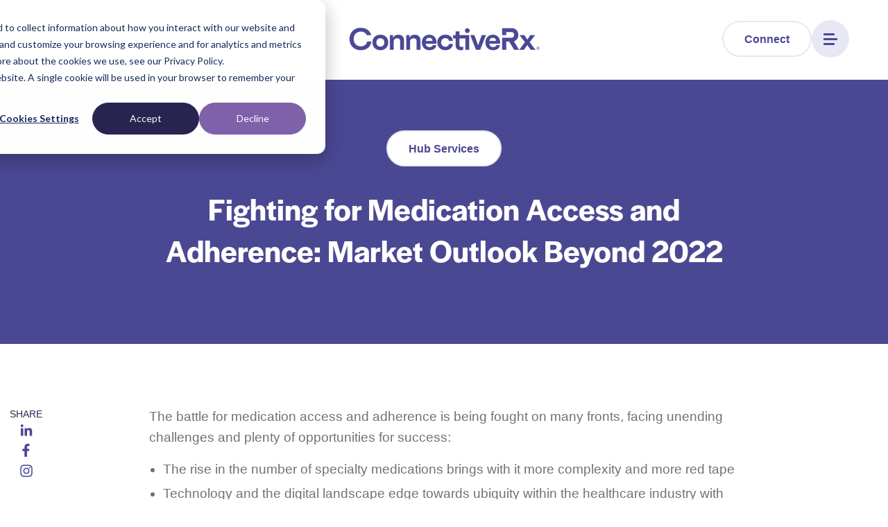

--- FILE ---
content_type: text/html; charset=UTF-8
request_url: https://www.connectiverx.com/blog/fighting-for-medication-access-and-adherence
body_size: 9703
content:
<!doctype html><html lang="en"><head>
    <meta charset="utf-8">
    <title>Fighting for Medication Access and Adherence: Market Outlook Beyond 2022</title>
    <link rel="shortcut icon" href="https://www.connectiverx.com/hubfs/CRx%20logos/logo-mark.svg">
    <meta name="description" content="What's new in the pharma industry and its efforts to quickly get affordable medication to patients ? The ConnectiveRx Market Outlook Report examines where we are today, and where we are headed.">
		<link rel="stylesheet" href="https://use.typekit.net/gql0qsl.css">
    
		
    
    
    
    
    <meta name="viewport" content="width=device-width, initial-scale=1">

    
    <meta property="og:description" content="What's new in the pharma industry and its efforts to quickly get affordable medication to patients ? The ConnectiveRx Market Outlook Report examines where we are today, and where we are headed.">
    <meta property="og:title" content="Fighting for Medication Access and Adherence: Market Outlook Beyond 2022">
    <meta name="twitter:description" content="What's new in the pharma industry and its efforts to quickly get affordable medication to patients ? The ConnectiveRx Market Outlook Report examines where we are today, and where we are headed.">
    <meta name="twitter:title" content="Fighting for Medication Access and Adherence: Market Outlook Beyond 2022">

    

    
    <style>
a.cta_button{-moz-box-sizing:content-box !important;-webkit-box-sizing:content-box !important;box-sizing:content-box !important;vertical-align:middle}.hs-breadcrumb-menu{list-style-type:none;margin:0px 0px 0px 0px;padding:0px 0px 0px 0px}.hs-breadcrumb-menu-item{float:left;padding:10px 0px 10px 10px}.hs-breadcrumb-menu-divider:before{content:'›';padding-left:10px}.hs-featured-image-link{border:0}.hs-featured-image{float:right;margin:0 0 20px 20px;max-width:50%}@media (max-width: 568px){.hs-featured-image{float:none;margin:0;width:100%;max-width:100%}}.hs-screen-reader-text{clip:rect(1px, 1px, 1px, 1px);height:1px;overflow:hidden;position:absolute !important;width:1px}
</style>

<link rel="stylesheet" href="https://www.connectiverx.com/hubfs/hub_generated/template_assets/1/55524012575/1762198312225/template_main.min.css">
<link rel="stylesheet" href="https://www.connectiverx.com/hubfs/hub_generated/template_assets/1/137671131510/1762198309149/template_blog-post.min.css">
<link rel="stylesheet" href="https://www.connectiverx.com/hubfs/hub_generated/module_assets/1/55666739470/1746031721881/module_header_menu.min.css">
<link rel="stylesheet" href="https://www.connectiverx.com/hubfs/hub_generated/module_assets/1/137658220043/1741870661865/module_blog_post_cta.min.css">
<link rel="stylesheet" href="https://www.connectiverx.com/hubfs/hub_generated/module_assets/1/137658058891/1741870659798/module_blog_post_author.min.css">
<link rel="stylesheet" href="https://www.connectiverx.com/hubfs/hub_generated/module_assets/1/56443323722/1746048684532/module_related_posts.min.css">
<link rel="stylesheet" href="https://www.connectiverx.com/hubfs/hub_generated/module_assets/1/55642821538/1746031605972/module_footer_menu.min.css">
<link rel="stylesheet" href="https://www.connectiverx.com/hubfs/hub_generated/module_assets/1/55657908391/1746030535501/module_footer_connect.min.css">
<link rel="stylesheet" href="https://www.connectiverx.com/hubfs/hub_generated/module_assets/1/55661510182/1741870469749/module_footer_links.min.css">
    

    
<!--  Added by GoogleAnalytics integration -->
<script>
var _hsp = window._hsp = window._hsp || [];
_hsp.push(['addPrivacyConsentListener', function(consent) { if (consent.allowed || (consent.categories && consent.categories.analytics)) {
  (function(i,s,o,g,r,a,m){i['GoogleAnalyticsObject']=r;i[r]=i[r]||function(){
  (i[r].q=i[r].q||[]).push(arguments)},i[r].l=1*new Date();a=s.createElement(o),
  m=s.getElementsByTagName(o)[0];a.async=1;a.src=g;m.parentNode.insertBefore(a,m)
})(window,document,'script','//www.google-analytics.com/analytics.js','ga');
  ga('create','UA-124944392-1','auto');
  ga('send','pageview');
}}]);
</script>

<!-- /Added by GoogleAnalytics integration -->

<!--  Added by GoogleTagManager integration -->
<script>
var _hsp = window._hsp = window._hsp || [];
window.dataLayer = window.dataLayer || [];
function gtag(){dataLayer.push(arguments);}

var useGoogleConsentModeV2 = true;
var waitForUpdateMillis = 1000;



var hsLoadGtm = function loadGtm() {
    if(window._hsGtmLoadOnce) {
      return;
    }

    if (useGoogleConsentModeV2) {

      gtag('set','developer_id.dZTQ1Zm',true);

      gtag('consent', 'default', {
      'ad_storage': 'denied',
      'analytics_storage': 'denied',
      'ad_user_data': 'denied',
      'ad_personalization': 'denied',
      'wait_for_update': waitForUpdateMillis
      });

      _hsp.push(['useGoogleConsentModeV2'])
    }

    (function(w,d,s,l,i){w[l]=w[l]||[];w[l].push({'gtm.start':
    new Date().getTime(),event:'gtm.js'});var f=d.getElementsByTagName(s)[0],
    j=d.createElement(s),dl=l!='dataLayer'?'&l='+l:'';j.async=true;j.src=
    'https://www.googletagmanager.com/gtm.js?id='+i+dl;f.parentNode.insertBefore(j,f);
    })(window,document,'script','dataLayer','GTM-T5CRGP2');

    window._hsGtmLoadOnce = true;
};

_hsp.push(['addPrivacyConsentListener', function(consent){
  if(consent.allowed || (consent.categories && consent.categories.analytics)){
    hsLoadGtm();
  }
}]);

</script>

<!-- /Added by GoogleTagManager integration -->


<!-- Hotjar Tracking Code for https://www.connectiverx.com -->
<script>
    (function(h,o,t,j,a,r){
        h.hj=h.hj||function(){(h.hj.q=h.hj.q||[]).push(arguments)};
        h._hjSettings={hjid:2435589,hjsv:6};
        a=o.getElementsByTagName('head')[0];
        r=o.createElement('script');r.async=1;
        r.src=t+h._hjSettings.hjid+j+h._hjSettings.hjsv;
        a.appendChild(r);
    })(window,document,'https://static.hotjar.com/c/hotjar-','.js?sv=');
</script>
<!-- End of Hotjar Tracking Code Embed Code -->
<!-- Start of Microsoft Advertising Tracking Code Embed Code -->
<!-- Microsoft Advertising Tracking Code for https://www.connectiverx.com/ -->
<script>(function(w,d,t,r,u){var f,n,i;w[u]=w[u]||[],f=function(){var o={ti:"134619228"};o.q=w[u],w[u]=new UET(o),w[u].push("pageLoad")},n=d.createElement(t),n.src=r,n.async=1,n.onload=n.onreadystatechange=function(){var s=this.readyState;s&&s!=="loaded"&&s!=="complete"||(f(),n.onload=n.onreadystatechange=null)},i=d.getElementsByTagName(t)[0],i.parentNode.insertBefore(n,i)})(window,document,"script","//bat.bing.com/bat.js","uetq");</script>
<!-- End of Microsoft Advertising Tracking Code Embed Code -->
<!-- TikTok Advertising Tracking Code for https://www.connectiverx.com -->
<script>
!function (w, d, t) {
  w.TiktokAnalyticsObject=t;var ttq=w[t]=w[t]||[];ttq.methods=["page","track","identify","instances","debug","on","off","once","ready","alias","group","enableCookie","disableCookie"],ttq.setAndDefer=function(t,e){t[e]=function(){t.push([e].concat(Array.prototype.slice.call(arguments,0)))}};for(var i=0;i<ttq.methods.length;i++)ttq.setAndDefer(ttq,ttq.methods[i]);ttq.instance=function(t){for(var e=ttq._i[t]||[],n=0;n<ttq.methods.length;n++)ttq.setAndDefer(e,ttq.methods[n]);return e},ttq.load=function(e,n){var i="https://analytics.tiktok.com/i18n/pixel/events.js";ttq._i=ttq._i||{},ttq._i[e]=[],ttq._i[e]._u=i,ttq._t=ttq._t||{},ttq._t[e]=+new Date,ttq._o=ttq._o||{},ttq._o[e]=n||{};var o=document.createElement("script");o.type="text/javascript",o.async=!0,o.src=i+"?sdkid="+e+"&lib="+t;var a=document.getElementsByTagName("script")[0];a.parentNode.insertBefore(o,a)};

  ttq.load('CB47LBJC77U9V9OUJ1HG');
  ttq.page();
}(window, document, 'ttq');
</script>
<!-- End of TikTok Advertising Tracking Code Embed Code -->
<!-- StackAdapt Pixel for https://www.connectiverx.com -->
<script>!function(s,a,e,v,n,t,z){if(s.saq)return;n=s.saq=function(){n.callMethod?n.callMethod.apply(n,arguments):n.queue.push(arguments)};if(!s._saq)s._saq=n;n.push=n;n.loaded=!0;n.version='1.0';n.queue=[];t=a.createElement(e);t.async=!0;t.src=v;z=a.getElementsByTagName(e)[0];z.parentNode.insertBefore(t,z)}(window,document,'script','https://tags.srv.stackadapt.com/events.js');saq('ts', 'e1Hm5J1znavvueho8QkNfw');</script>
<!-- End of StackAdapt Embed Code -->
<!-- Reddit Pixel -->
<script>
!function(w,d){if(!w.rdt){var p=w.rdt=function(){p.sendEvent?p.sendEvent.apply(p,arguments):p.callQueue.push(arguments)};p.callQueue=[];var t=d.createElement("script");t.src="https://www.redditstatic.com/ads/pixel.js",t.async=!0;var s=d.getElementsByTagName("script")[0];s.parentNode.insertBefore(t,s)}}(window,document);rdt('init','a2_fjkd1r8skas2');rdt('track', 'PageVisit');
</script>
<!-- DO NOT MODIFY UNLESS TO REPLACE A USER IDENTIFIER -->
<!-- End Reddit Pixel -->
<meta property="og:image" content="https://www.connectiverx.com/hubfs/01_VILLAGE_16_9_CLEAN_6secs-low.gif">
<meta property="og:image:width" content="640">
<meta property="og:image:height" content="360">
<meta property="og:image:alt" content="CRx little world image of a village representing hub services">
<meta name="twitter:image" content="https://www.connectiverx.com/hubfs/01_VILLAGE_16_9_CLEAN_6secs-low.gif">
<meta name="twitter:image:alt" content="CRx little world image of a village representing hub services">

<meta property="og:url" content="https://www.connectiverx.com/blog/fighting-for-medication-access-and-adherence">
<meta name="twitter:card" content="summary_large_image">

<link rel="canonical" href="https://www.connectiverx.com/blog/fighting-for-medication-access-and-adherence">

<meta property="og:type" content="article">
<link rel="alternate" type="application/rss+xml" href="https://www.connectiverx.com/blog/rss.xml">
<meta name="twitter:domain" content="www.connectiverx.com">
<script src="//platform.linkedin.com/in.js" type="text/javascript">
    lang: en_US
</script>

<meta http-equiv="content-language" content="en">






  <meta name="generator" content="HubSpot"></head>
  <body>
<!--  Added by GoogleTagManager integration -->
<noscript><iframe src="https://www.googletagmanager.com/ns.html?id=GTM-T5CRGP2" height="0" width="0" style="display:none;visibility:hidden"></iframe></noscript>

<!-- /Added by GoogleTagManager integration -->

    <div class="body-wrapper   hs-content-id-80256664454 hs-blog-post hs-blog-id-39371363783 ">
      
        <div data-global-resource-path="CRx_2021/templates/partials/header.html"><header class="header">
	<div class="header__inner">
		<a href="https://www.connectiverx.com/" class="header__logo">
			<img src="https://www.connectiverx.com/hs-fs/hubfs/CRx%20Logos/Wordmark_RGB_Color-1.png?width=315&amp;height=73&amp;name=Wordmark_RGB_Color-1.png" alt="ConnectiveRx" class="header__logo-logo" width="315" height="73" loading="eager" srcset="https://www.connectiverx.com/hs-fs/hubfs/CRx%20Logos/Wordmark_RGB_Color-1.png?width=158&amp;height=37&amp;name=Wordmark_RGB_Color-1.png 158w, https://www.connectiverx.com/hs-fs/hubfs/CRx%20Logos/Wordmark_RGB_Color-1.png?width=315&amp;height=73&amp;name=Wordmark_RGB_Color-1.png 315w, https://www.connectiverx.com/hs-fs/hubfs/CRx%20Logos/Wordmark_RGB_Color-1.png?width=473&amp;height=110&amp;name=Wordmark_RGB_Color-1.png 473w, https://www.connectiverx.com/hs-fs/hubfs/CRx%20Logos/Wordmark_RGB_Color-1.png?width=630&amp;height=146&amp;name=Wordmark_RGB_Color-1.png 630w, https://www.connectiverx.com/hs-fs/hubfs/CRx%20Logos/Wordmark_RGB_Color-1.png?width=788&amp;height=183&amp;name=Wordmark_RGB_Color-1.png 788w, https://www.connectiverx.com/hs-fs/hubfs/CRx%20Logos/Wordmark_RGB_Color-1.png?width=945&amp;height=219&amp;name=Wordmark_RGB_Color-1.png 945w" sizes="(max-width: 315px) 100vw, 315px">
			<img src="https://www.connectiverx.com/hs-fs/hubfs/CRx%20Logos/Monogram_RGB_Gradient-1.png?width=104&amp;height=104&amp;name=Monogram_RGB_Gradient-1.png" alt="ConnectiveRx" class="header__logo-mark" width="104" height="104" loading="eager" srcset="https://www.connectiverx.com/hs-fs/hubfs/CRx%20Logos/Monogram_RGB_Gradient-1.png?width=52&amp;height=52&amp;name=Monogram_RGB_Gradient-1.png 52w, https://www.connectiverx.com/hs-fs/hubfs/CRx%20Logos/Monogram_RGB_Gradient-1.png?width=104&amp;height=104&amp;name=Monogram_RGB_Gradient-1.png 104w, https://www.connectiverx.com/hs-fs/hubfs/CRx%20Logos/Monogram_RGB_Gradient-1.png?width=156&amp;height=156&amp;name=Monogram_RGB_Gradient-1.png 156w, https://www.connectiverx.com/hs-fs/hubfs/CRx%20Logos/Monogram_RGB_Gradient-1.png?width=208&amp;height=208&amp;name=Monogram_RGB_Gradient-1.png 208w, https://www.connectiverx.com/hs-fs/hubfs/CRx%20Logos/Monogram_RGB_Gradient-1.png?width=260&amp;height=260&amp;name=Monogram_RGB_Gradient-1.png 260w, https://www.connectiverx.com/hs-fs/hubfs/CRx%20Logos/Monogram_RGB_Gradient-1.png?width=312&amp;height=312&amp;name=Monogram_RGB_Gradient-1.png 312w" sizes="(max-width: 104px) 100vw, 104px">
		</a>
		<div id="hs_cos_wrapper_module_16321633932828" class="hs_cos_wrapper hs_cos_wrapper_widget hs_cos_wrapper_type_module" style="" data-hs-cos-general-type="widget" data-hs-cos-type="module"><div class="header-menu">
	
	<div class="header-menu__cta">
		
		
		
		
		<a href="https://www.connectiverx.com/connect" class="btn btn--tertiary">
			Connect
		</a>
	</div>
	<div class="header-menu__menu">
		<a href="#" class="header-menu__toggle bg-purple-light" aria-label="Menu">
			<div class="header-menu__bars">
				<span></span>
				<span></span>
				<span></span>
				<span></span>
			</div>
		</a>
		<div class="header-menu__flyout bg-purple">
			<div class="header-menu__primary-menu">
				<span id="hs_cos_wrapper_module_16321633932828_" class="hs_cos_wrapper hs_cos_wrapper_widget hs_cos_wrapper_type_simple_menu" style="" data-hs-cos-general-type="widget" data-hs-cos-type="simple_menu"><div id="hs_menu_wrapper_module_16321633932828_" class="hs-menu-wrapper active-branch flyouts hs-menu-flow-horizontal" role="navigation" data-sitemap-name="" data-menu-id="" aria-label="Navigation Menu">
 <ul role="menu">
  <li class="hs-menu-item hs-menu-depth-1" role="none"><a href="https://www.connectiverx.com" role="menuitem" target="_self">Home</a></li>
  <li class="hs-menu-item hs-menu-depth-1" role="none"><a href="https://www.connectiverx.com/crx-story" role="menuitem" target="_self">The CRx Story</a></li>
  <li class="hs-menu-item hs-menu-depth-1" role="none"><a href="https://www.connectiverx.com/hub-services" role="menuitem" target="_self">Personalized Solutions</a></li>
  <li class="hs-menu-item hs-menu-depth-1" role="none"><a href="https://www.connectiverx.com/thought-leadership" role="menuitem" target="_self">Industry Smarts</a></li>
 </ul>
</div></span>
			</div>
			
			<div class="header-menu__secondary-menu">
				<span id="hs_cos_wrapper_module_16321633932828_" class="hs_cos_wrapper hs_cos_wrapper_widget hs_cos_wrapper_type_simple_menu" style="" data-hs-cos-general-type="widget" data-hs-cos-type="simple_menu"><div id="hs_menu_wrapper_module_16321633932828_" class="hs-menu-wrapper active-branch flyouts hs-menu-flow-horizontal" role="navigation" data-sitemap-name="" data-menu-id="" aria-label="Navigation Menu">
 <ul role="menu">
  <li class="hs-menu-item hs-menu-depth-1" role="none"><a href="https://www.connectiverx.com/careers" role="menuitem" target="_self">Careers</a></li>
  <li class="hs-menu-item hs-menu-depth-1" role="none"><a href="https://www.connectiverx.com/connect" role="menuitem" target="_self">Connect</a></li>
  <li class="hs-menu-item hs-menu-depth-1" role="none"><a href="https://www.connectiverx.com/rfp-submission" role="menuitem" target="_self">Submit an RFP</a></li>
 </ul>
</div></span>
			</div>
			
		</div>
	</div>
</div>

<script>
	
</script></div>	
	</div>
</header></div>
      

      


<main id="main-content" class="body-container-wrapper">
  <div id="hs_cos_wrapper_post_options" class="hs_cos_wrapper hs_cos_wrapper_widget hs_cos_wrapper_type_module" style="" data-hs-cos-general-type="widget" data-hs-cos-type="module"><script>
  window.blogPostOptions = {
    addTOC: false
  }
</script></div>
  
  <article class="blog-post">
    <div id="hs_cos_wrapper_blog_post_hero" class="hs_cos_wrapper hs_cos_wrapper_widget hs_cos_wrapper_type_module" style="" data-hs-cos-general-type="widget" data-hs-cos-type="module">

<header class="blog-post-hero container bg-purple">
  <div class="blog-post-hero__content">
    <div class="blog-post-hero__content-inner">
      <h1><span id="hs_cos_wrapper_name" class="hs_cos_wrapper hs_cos_wrapper_meta_field hs_cos_wrapper_type_text" style="" data-hs-cos-general-type="meta_field" data-hs-cos-type="text">Fighting for Medication Access and Adherence: Market Outlook Beyond 2022</span></h1>

      

      

      

      
      
      
      
      
      
      
      
      
      
      
      
      
      
      
      <p class="blog-post-hero__category card-tags">
        
        <span class="card-tags__item">
      <a href="https://www.connectiverx.com/blog/tag/hub-services" class="btn btn--tertiary btn--blog-heading">Hub Services</a>
      </span>
        
      </p>
      
    </div>
  </div>
 

  
</header></div>

    <div class="blog-post__inner">
      <div class="blog-post__share">
        <div class="blog-post__share-inner">
          <span>Share</span>
          <a href="http://www.linkedin.com/shareArticle?mini=true&amp;url=https://www.connectiverx.com/blog/fighting-for-medication-access-and-adherence" aria-label="Share on LinkedIn" target="_blank">
            <svg width="18" height="17" fill="none" xmlns="http://www.w3.org/2000/svg" aria-hidden="true" focusable="false"><path d="M4.437 16.442H1.028V5.465h3.41v10.977ZM2.731 3.967c-1.09 0-1.974-.902-1.974-1.992a1.974 1.974 0 1 1 3.948 0c0 1.09-.884 1.992-1.974 1.992Zm14.464 12.475h-3.401v-5.344c0-1.273-.026-2.906-1.772-2.906-1.773 0-2.044 1.383-2.044 2.815v5.435H6.573V5.465h3.269v1.497h.048c.455-.862 1.566-1.772 3.225-1.772 3.45 0 4.084 2.271 4.084 5.222v6.03h-.004Z" fill="currentColor" /></svg>
          </a>

          <a href="http://www.facebook.com/share.php?u=https://www.connectiverx.com/blog/fighting-for-medication-access-and-adherence" aria-label="Share on Facebook" target="_blank">
            <svg width="11" height="19" fill="none" xmlns="http://www.w3.org/2000/svg" aria-hidden="true" focusable="false"><path d="m9.768 10.57.522-3.4H7.027V4.961c0-.93.456-1.837 1.917-1.837h1.483V.23S9.082 0 7.795 0C5.107 0 3.35 1.629 3.35 4.577V7.17H.363v3.401H3.35v8.221h3.677V10.57h2.741Z" fill="currentColor" /></svg>
          </a>

          <a href="https://www.instagram.com/connectiverx/" target="_blank" aria-label="View on Instagram">
            <svg aria-hidden="true" focusable="false" data-prefix="fab" data-icon="instagram" class="icon icon--social icon--instagram" role="img" xmlns="http://www.w3.org/2000/svg" viewbox="0 0 448 512" width="20" height="20">
              <path fill="currentColor" d="M224.1 141c-63.6 0-114.9 51.3-114.9 114.9s51.3 114.9 114.9 114.9S339 319.5 339 255.9 287.7 141 224.1 141zm0 189.6c-41.1 0-74.7-33.5-74.7-74.7s33.5-74.7 74.7-74.7 74.7 33.5 74.7 74.7-33.6 74.7-74.7 74.7zm146.4-194.3c0 14.9-12 26.8-26.8 26.8-14.9 0-26.8-12-26.8-26.8s12-26.8 26.8-26.8 26.8 12 26.8 26.8zm76.1 27.2c-1.7-35.9-9.9-67.7-36.2-93.9-26.2-26.2-58-34.4-93.9-36.2-37-2.1-147.9-2.1-184.9 0-35.8 1.7-67.6 9.9-93.9 36.1s-34.4 58-36.2 93.9c-2.1 37-2.1 147.9 0 184.9 1.7 35.9 9.9 67.7 36.2 93.9s58 34.4 93.9 36.2c37 2.1 147.9 2.1 184.9 0 35.9-1.7 67.7-9.9 93.9-36.2 26.2-26.2 34.4-58 36.2-93.9 2.1-37 2.1-147.8 0-184.8zM398.8 388c-7.8 19.6-22.9 34.7-42.6 42.6-29.5 11.7-99.5 9-132.1 9s-102.7 2.6-132.1-9c-19.6-7.8-34.7-22.9-42.6-42.6-11.7-29.5-9-99.5-9-132.1s-2.6-102.7 9-132.1c7.8-19.6 22.9-34.7 42.6-42.6 29.5-11.7 99.5-9 132.1-9s102.7-2.6 132.1 9c19.6 7.8 34.7 22.9 42.6 42.6 11.7 29.5 9 99.5 9 132.1s2.7 102.7-9 132.1z">
              </path>
            </svg>
          </a>
        </div>
      </div>

      <div class="blog-post__body">
        <div class="blog-post__indexable">
        <span id="hs_cos_wrapper_post_body" class="hs_cos_wrapper hs_cos_wrapper_meta_field hs_cos_wrapper_type_rich_text" style="" data-hs-cos-general-type="meta_field" data-hs-cos-type="rich_text"><p>The battle for medication access and adherence is being fought on many fronts, facing unending challenges and plenty of opportunities for success:</p>
<!--more-->
<ul>
<li>The rise in the number of specialty medications brings with it more complexity and more red tape</li>
<li>Technology and the digital landscape edge towards ubiquity within the healthcare industry with each passing year</li>
<li>The growing importance of the patient support space, and its impact on access and adherence, feels exponential</li>
</ul>
<!--HubSpot Call-to-Action Code --><span class="hs-cta-wrapper" id="hs-cta-wrapper-9608b0a9-c90a-443a-939f-ef2b09f9c48b"><span class="hs-cta-node hs-cta-9608b0a9-c90a-443a-939f-ef2b09f9c48b" id="hs-cta-9608b0a9-c90a-443a-939f-ef2b09f9c48b"><!--[if lte IE 8]><div id="hs-cta-ie-element"></div><![endif]--><a href="https://cta-redirect.hubspot.com/cta/redirect/8150749/9608b0a9-c90a-443a-939f-ef2b09f9c48b" target="_blank" rel="noopener"><img class="hs-cta-img" id="hs-cta-img-9608b0a9-c90a-443a-939f-ef2b09f9c48b" style="border-width:0px;margin: 0 auto; display: block; margin-top: 20px; margin-bottom: 20px" src="https://no-cache.hubspot.com/cta/default/8150749/9608b0a9-c90a-443a-939f-ef2b09f9c48b.png" alt="Grab your report" align="middle"></a></span><script charset="utf-8" src="/hs/cta/cta/current.js"></script><script type="text/javascript"> hbspt.cta._relativeUrls=true;hbspt.cta.load(8150749, '9608b0a9-c90a-443a-939f-ef2b09f9c48b', {"useNewLoader":"true","region":"na1"}); </script></span><!-- end HubSpot Call-to-Action Code --><br>
<p>As we begin the second part of 2022 and continue to move away from the pandemic and towards the new normal of an endemic, we ask ourselves two important questions:</p>
<ol>
<li><strong>What does the healthcare market need to best connect patients with critical medications in a frictionless way?</strong></li>
<li><strong>What tools and tactics are forward-looking pharma companies using to bridge the gap between patients, providers, and specialty medications?</strong></li>
</ol>
<p>In this report, we examine the current healthcare landscape and highlight five trends that are indicative of how market changes over the past two years have impacted providers, patients, and brands.</p>
<h2 style="font-weight: bold;">Table of Contents:</h2>
<ol>
<li>Hub services take the pain out of prior authorizations</li>
<li>Now is the time to flex with your digital toolbox</li>
<li>Pharmacists - the public's most accessible healthcare provider</li>
<li>Affordability programs integrated with hubs put medications in patients' hands</li>
<li>Innovative reimbursement strategies will always be critical to patient support</li>
</ol>
<!--HubSpot Call-to-Action Code --><span class="hs-cta-wrapper" id="hs-cta-wrapper-9608b0a9-c90a-443a-939f-ef2b09f9c48b"><span class="hs-cta-node hs-cta-9608b0a9-c90a-443a-939f-ef2b09f9c48b" id="hs-cta-9608b0a9-c90a-443a-939f-ef2b09f9c48b"><!--[if lte IE 8]><div id="hs-cta-ie-element"></div><![endif]--><a href="https://cta-redirect.hubspot.com/cta/redirect/8150749/9608b0a9-c90a-443a-939f-ef2b09f9c48b" target="_blank" rel="noopener"><img class="hs-cta-img" id="hs-cta-img-9608b0a9-c90a-443a-939f-ef2b09f9c48b" style="border-width:0px;margin: 0 auto; display: block; margin-top: 20px; margin-bottom: 20px" src="https://no-cache.hubspot.com/cta/default/8150749/9608b0a9-c90a-443a-939f-ef2b09f9c48b.png" alt="Grab your report" align="middle"></a></span><script charset="utf-8" src="/hs/cta/cta/current.js"></script><script type="text/javascript"> hbspt.cta._relativeUrls=true;hbspt.cta.load(8150749, '9608b0a9-c90a-443a-939f-ef2b09f9c48b', {"useNewLoader":"true","region":"na1"}); </script></span><!-- end HubSpot Call-to-Action Code --></span>
        </div>
        
        <div id="hs_cos_wrapper_post_cta" class="hs_cos_wrapper hs_cos_wrapper_widget hs_cos_wrapper_type_module" style="" data-hs-cos-general-type="widget" data-hs-cos-type="module">
  <div class="blog-post__cta bg-purple">
    <div class="blog-post__cta-content">
      <h2 aria-level="2"><strong><span data-contrast="none">The Battle of Accumulators and Maximizers: What You Need to Know For 2024</span></strong><span data-ccp-props="{&quot;134233117&quot;:false,&quot;134233118&quot;:false,&quot;134245418&quot;:true,&quot;134245529&quot;:true,&quot;201341983&quot;:0,&quot;335551550&quot;:2,&quot;335551620&quot;:2,&quot;335559738&quot;:0,&quot;335559739&quot;:384,&quot;335559740&quot;:259}">&nbsp;</span></h2>
<p><span data-contrast="none">If you missed this insightful discussion - don't worry. Register now and get access to the on-demand recording. Our expert panel gave an update on the current state of the market, the recent copay accumulator court ruling, and more!</span><span data-ccp-props="{&quot;134233117&quot;:false,&quot;134233118&quot;:false,&quot;201341983&quot;:0,&quot;335551550&quot;:2,&quot;335551620&quot;:2,&quot;335559738&quot;:0,&quot;335559739&quot;:384,&quot;335559740&quot;:259}">&nbsp;</span></p>
    </div>
    <div class="blog-post__cta-button">
      
      <a href="https://www.connectiverx.com/october-2023-latest-accumulators-and-maximizers-recording-form" class="btn btn--tertiary blog-feed__featured-post-btn">
        Get Access Now
        <svg width="18" height="19" fill="none" xmlns="http://www.w3.org/2000/svg" aria-hidden="true" focusable="false"><path d="M3.75 9.5h10.5M9 4.25l5.25 5.25L9 14.75" stroke="currentColor" stroke-width="2" stroke-linecap="round" stroke-linejoin="round" /></svg>  
      </a>
      
    </div>
  </div>
</div>
        
        <span id="hs_cos_wrapper_bottom_content" class="hs_cos_wrapper hs_cos_wrapper_widget hs_cos_wrapper_type_rich_text" style="" data-hs-cos-general-type="widget" data-hs-cos-type="rich_text"></span>

        <div id="hs_cos_wrapper_post_author" class="hs_cos_wrapper hs_cos_wrapper_widget hs_cos_wrapper_type_module" style="" data-hs-cos-general-type="widget" data-hs-cos-type="module">



  
  

  
  <aside class="person blog-post__author">
    
      <div class="person__portrait">
        <img src="https://www.connectiverx.com/hs-fs/hubfs/Monogram-Gradiant.jpeg?width=140&amp;name=Monogram-Gradiant.jpeg" class="person__portrait" width="140" alt loading="lazy" srcset="https://www.connectiverx.com/hs-fs/hubfs/Monogram-Gradiant.jpeg?width=70&amp;name=Monogram-Gradiant.jpeg 70w, https://www.connectiverx.com/hs-fs/hubfs/Monogram-Gradiant.jpeg?width=140&amp;name=Monogram-Gradiant.jpeg 140w, https://www.connectiverx.com/hs-fs/hubfs/Monogram-Gradiant.jpeg?width=210&amp;name=Monogram-Gradiant.jpeg 210w, https://www.connectiverx.com/hs-fs/hubfs/Monogram-Gradiant.jpeg?width=280&amp;name=Monogram-Gradiant.jpeg 280w, https://www.connectiverx.com/hs-fs/hubfs/Monogram-Gradiant.jpeg?width=350&amp;name=Monogram-Gradiant.jpeg 350w, https://www.connectiverx.com/hs-fs/hubfs/Monogram-Gradiant.jpeg?width=420&amp;name=Monogram-Gradiant.jpeg 420w" sizes="(max-width: 140px) 100vw, 140px">
      </div>
    

    <div class="person__details">
      <h5 class="person__name">
        ConnectiveRx
      </h5>

      
    
  
      
      
      <div class="person__social">
        <a href="https://www.linkedin.com/company/connectiverx" aria-label="View on ConnectiveRx on Linkedin" target="_blank">
          <svg width="18" height="17" fill="none" xmlns="http://www.w3.org/2000/svg" aria-hidden="true" focusable="false"><path d="M4.437 16.442H1.028V5.465h3.41v10.977ZM2.731 3.967c-1.09 0-1.974-.902-1.974-1.992a1.974 1.974 0 1 1 3.948 0c0 1.09-.884 1.992-1.974 1.992Zm14.464 12.475h-3.401v-5.344c0-1.273-.026-2.906-1.772-2.906-1.773 0-2.044 1.383-2.044 2.815v5.435H6.573V5.465h3.269v1.497h.048c.455-.862 1.566-1.772 3.225-1.772 3.45 0 4.084 2.271 4.084 5.222v6.03h-.004Z" fill="currentColor" /></svg>
        </a>
      </div>
      
    </div>
  </aside>

</div>

        <div class="blog-post-related-posts">
          <div id="hs_cos_wrapper_module_16330089817272" class="hs_cos_wrapper hs_cos_wrapper_widget hs_cos_wrapper_type_module" style="" data-hs-cos-general-type="widget" data-hs-cos-type="module"><section class="related-posts">
	<hr class="related-posts__divider">
  <div class="content-wrapper">
    <h2 class="related-posts__heading">Related Posts</h2>
    <div class="related-posts__posts">
      
			
			
			
      
      
  
      <div class="related-posts__post bg-white type-download">
        <span class="related-posts__type purple">DOWNLOAD</span>
        
        <ul class="related-posts__tags">
          
          <li><a href="https://www.connectiverx.com/blog/tag/hub-services" class="related-posts__tag">Hub Services</a></li>
          
        </ul>
        
        <h3 class="related-posts__title"><a href="https://www.connectiverx.com/blog/putting-power-in-the-hands-of-patients-the-human-side-of-pharmaceutical-marketing">Putting Power in the Hands of Patients: The Human Side of Pharmaceutical Marketing</a></h3>
        <span class="btn btn--primary btn--sm related-posts__read-more">Read More</span>
      </div>
      

  
      <div class="related-posts__post bg-white type-blog">
        <span class="related-posts__type purple">BLOG</span>
        
        <ul class="related-posts__tags">
          
          <li><a href="https://www.connectiverx.com/blog/tag/hub-services" class="related-posts__tag">Hub Services</a></li>
          
        </ul>
        
        <h3 class="related-posts__title"><a href="https://www.connectiverx.com/blog/3-predictions-for-accumulators-by-2024">3 Predictions for Accumulators by 2024</a></h3>
        <span class="btn btn--primary btn--sm related-posts__read-more">Read More</span>
      </div>
      

  
      <div class="related-posts__post bg-white type-article">
        <span class="related-posts__type purple">ARTICLE</span>
        
        <ul class="related-posts__tags">
          
          <li><a href="https://www.connectiverx.com/blog/tag/hub-services" class="related-posts__tag">Hub Services</a></li>
          
        </ul>
        
        <h3 class="related-posts__title"><a href="https://www.connectiverx.com/blog/drug-channels-patient-fallout">Reducing Patient Fallout: Transform How They Get and Stay on Medication</a></h3>
        <span class="btn btn--primary btn--sm related-posts__read-more">Read More</span>
      </div>
      


    </div>
  </div>
</section></div>
        </div>
      </div>
    </div>

  </article>
</main>


      
        <div data-global-resource-path="CRx_2021/templates/partials/footer.html"><footer class="footer bg-purple">
	<div class="content-wrapper">
		<div class="footer__top">
			<div id="hs_cos_wrapper_module_16321512021134" class="hs_cos_wrapper hs_cos_wrapper_widget hs_cos_wrapper_type_module" style="" data-hs-cos-general-type="widget" data-hs-cos-type="module"><div class="footer-menu">
	<span id="hs_cos_wrapper_module_16321512021134_" class="hs_cos_wrapper hs_cos_wrapper_widget hs_cos_wrapper_type_simple_menu" style="" data-hs-cos-general-type="widget" data-hs-cos-type="simple_menu"><div id="hs_menu_wrapper_module_16321512021134_" class="hs-menu-wrapper active-branch flyouts hs-menu-flow-horizontal" role="navigation" data-sitemap-name="" data-menu-id="" aria-label="Navigation Menu">
 <ul role="menu">
  <li class="hs-menu-item hs-menu-depth-1" role="none"><a href="https://www.connectiverx.com" role="menuitem" target="_self">Home</a></li>
  <li class="hs-menu-item hs-menu-depth-1" role="none"><a href="https://www.connectiverx.com/crx-story" role="menuitem" target="_self">The CRx Story</a></li>
  <li class="hs-menu-item hs-menu-depth-1" role="none"><a href="https://www.connectiverx.com/hub-services" role="menuitem" target="_self">Personalized Solutions</a></li>
  <li class="hs-menu-item hs-menu-depth-1" role="none"><a href="https://www.connectiverx.com/thought-leadership" role="menuitem" target="_self">Industry Smarts</a></li>
  <li class="hs-menu-item hs-menu-depth-1" role="none"><a href="https://www.connectiverx.com/careers" role="menuitem" target="_self">Careers</a></li>
  <li class="hs-menu-item hs-menu-depth-1" role="none"><a href="https://www.connectiverx.com/diversity-equity-inclusion" role="menuitem" target="_self">Diversity, Equity &amp; Inclusion</a></li>
  <li class="hs-menu-item hs-menu-depth-1" role="none"><a href="https://www.connectiverx.com/sustainability" role="menuitem" target="_self">Sustainability</a></li>
  <li class="hs-menu-item hs-menu-depth-1" role="none"><a href="https://security.connectiverx.com/" role="menuitem" target="_self">Security Trust Center</a></li>
 </ul>
</div></span>
</div>

<script>
	
</script></div>
      <div class="footer__cta">
        <a href="https://www.connectiverx.com/rfp-submission" class="btn btn--tertiary">Submit an RFP</a>
      </div>
			<div class="footer__company">
				<a href="https://www.connectiverx.com/" class="footer__logo">
					<img src="https://www.connectiverx.com/hs-fs/hubfs/CRx%20Logos/Wordmark_RGB_White-1.png?width=220&amp;height=40&amp;name=Wordmark_RGB_White-1.png" alt="ConnectiveRx" width="220" height="40" loading="lazy" srcset="https://www.connectiverx.com/hs-fs/hubfs/CRx%20Logos/Wordmark_RGB_White-1.png?width=110&amp;height=20&amp;name=Wordmark_RGB_White-1.png 110w, https://www.connectiverx.com/hs-fs/hubfs/CRx%20Logos/Wordmark_RGB_White-1.png?width=220&amp;height=40&amp;name=Wordmark_RGB_White-1.png 220w, https://www.connectiverx.com/hs-fs/hubfs/CRx%20Logos/Wordmark_RGB_White-1.png?width=330&amp;height=60&amp;name=Wordmark_RGB_White-1.png 330w, https://www.connectiverx.com/hs-fs/hubfs/CRx%20Logos/Wordmark_RGB_White-1.png?width=440&amp;height=80&amp;name=Wordmark_RGB_White-1.png 440w, https://www.connectiverx.com/hs-fs/hubfs/CRx%20Logos/Wordmark_RGB_White-1.png?width=550&amp;height=100&amp;name=Wordmark_RGB_White-1.png 550w, https://www.connectiverx.com/hs-fs/hubfs/CRx%20Logos/Wordmark_RGB_White-1.png?width=660&amp;height=120&amp;name=Wordmark_RGB_White-1.png 660w" sizes="(max-width: 220px) 100vw, 220px">
				</a>
				<div class="footer__copyright">Copyright ©2025 ConnectiveRx. All rights reserved.</div>
			</div>
		</div>
		<hr>
		<div class="footer__bottom">
			<div id="hs_cos_wrapper_module_163215569490411" class="hs_cos_wrapper hs_cos_wrapper_widget hs_cos_wrapper_type_module" style="" data-hs-cos-general-type="widget" data-hs-cos-type="module"><div class="footer-connect">
	<div class="footer-connect__social">
		
			
			
			
			
			
			
			
			
		<a href="http://linkedin.com/company/connectiverx/" target="_blank" rel="nofollow noopener">
			<span id="hs_cos_wrapper_module_163215569490411_" class="hs_cos_wrapper hs_cos_wrapper_widget hs_cos_wrapper_type_icon" style="" data-hs-cos-general-type="widget" data-hs-cos-type="icon"><svg version="1.0" xmlns="http://www.w3.org/2000/svg" viewbox="0 0 448 512" aria-hidden="true"><g id="LinkedIn In1_layer"><path d="M100.28 448H7.4V148.9h92.88zM53.79 108.1C24.09 108.1 0 83.5 0 53.8a53.79 53.79 0 0 1 107.58 0c0 29.7-24.1 54.3-53.79 54.3zM447.9 448h-92.68V302.4c0-34.7-.7-79.2-48.29-79.2-48.29 0-55.69 37.7-55.69 76.7V448h-92.78V148.9h89.08v40.8h1.3c12.4-23.5 42.69-48.3 87.88-48.3 94 0 111.28 61.9 111.28 142.3V448z" /></g></svg></span>
      <span class="screen-reader-text">Follow on LinkedIn</span>
		</a>
		
			
			
			
			
			
			
			
			
		<a href="https://www.facebook.com/ConnectiveRx/" target="_blank" rel="nofollow noopener">
			<span id="hs_cos_wrapper_module_163215569490411_" class="hs_cos_wrapper hs_cos_wrapper_widget hs_cos_wrapper_type_icon" style="" data-hs-cos-general-type="widget" data-hs-cos-type="icon"><svg version="1.0" xmlns="http://www.w3.org/2000/svg" viewbox="0 0 320 512" aria-hidden="true"><g id="Facebook F2_layer"><path d="M279.14 288l14.22-92.66h-88.91v-60.13c0-25.35 12.42-50.06 52.24-50.06h40.42V6.26S260.43 0 225.36 0c-73.22 0-121.08 44.38-121.08 124.72v70.62H22.89V288h81.39v224h100.17V288z" /></g></svg></span>
      <span class="screen-reader-text">Follow on Facebook</span>
		</a>
		
			
			
			
			
			
			
			
			
		<a href="https://www.instagram.com/connectiverx/" target="_blank" rel="nofollow noopener">
			<span id="hs_cos_wrapper_module_163215569490411_" class="hs_cos_wrapper hs_cos_wrapper_widget hs_cos_wrapper_type_icon" style="" data-hs-cos-general-type="widget" data-hs-cos-type="icon"><svg version="1.0" xmlns="http://www.w3.org/2000/svg" viewbox="0 0 448 512" aria-hidden="true"><g id="Instagram3_layer"><path d="M224.1 141c-63.6 0-114.9 51.3-114.9 114.9s51.3 114.9 114.9 114.9S339 319.5 339 255.9 287.7 141 224.1 141zm0 189.6c-41.1 0-74.7-33.5-74.7-74.7s33.5-74.7 74.7-74.7 74.7 33.5 74.7 74.7-33.6 74.7-74.7 74.7zm146.4-194.3c0 14.9-12 26.8-26.8 26.8-14.9 0-26.8-12-26.8-26.8s12-26.8 26.8-26.8 26.8 12 26.8 26.8zm76.1 27.2c-1.7-35.9-9.9-67.7-36.2-93.9-26.2-26.2-58-34.4-93.9-36.2-37-2.1-147.9-2.1-184.9 0-35.8 1.7-67.6 9.9-93.9 36.1s-34.4 58-36.2 93.9c-2.1 37-2.1 147.9 0 184.9 1.7 35.9 9.9 67.7 36.2 93.9s58 34.4 93.9 36.2c37 2.1 147.9 2.1 184.9 0 35.9-1.7 67.7-9.9 93.9-36.2 26.2-26.2 34.4-58 36.2-93.9 2.1-37 2.1-147.8 0-184.8zM398.8 388c-7.8 19.6-22.9 34.7-42.6 42.6-29.5 11.7-99.5 9-132.1 9s-102.7 2.6-132.1-9c-19.6-7.8-34.7-22.9-42.6-42.6-11.7-29.5-9-99.5-9-132.1s-2.6-102.7 9-132.1c7.8-19.6 22.9-34.7 42.6-42.6 29.5-11.7 99.5-9 132.1-9s102.7-2.6 132.1 9c19.6 7.8 34.7 22.9 42.6 42.6 11.7 29.5 9 99.5 9 132.1s2.7 102.7-9 132.1z" /></g></svg></span>
      <span class="screen-reader-text">Follow on Instagram</span>
		</a>
		
			
			
			
			
			
			
			
			
		<a href="https://youtube.com/@ConnectiveRx" target="_blank" rel="nofollow noopener">
			<span id="hs_cos_wrapper_module_163215569490411_" class="hs_cos_wrapper hs_cos_wrapper_widget hs_cos_wrapper_type_icon" style="" data-hs-cos-general-type="widget" data-hs-cos-type="icon"><svg version="1.0" xmlns="http://www.w3.org/2000/svg" viewbox="0 0 576 512" aria-hidden="true"><g id="YouTube4_layer"><path d="M549.655 124.083c-6.281-23.65-24.787-42.276-48.284-48.597C458.781 64 288 64 288 64S117.22 64 74.629 75.486c-23.497 6.322-42.003 24.947-48.284 48.597-11.412 42.867-11.412 132.305-11.412 132.305s0 89.438 11.412 132.305c6.281 23.65 24.787 41.5 48.284 47.821C117.22 448 288 448 288 448s170.78 0 213.371-11.486c23.497-6.321 42.003-24.171 48.284-47.821 11.412-42.867 11.412-132.305 11.412-132.305s0-89.438-11.412-132.305zm-317.51 213.508V175.185l142.739 81.205-142.739 81.201z" /></g></svg></span>
      <span class="screen-reader-text">Follow on Youtube</span>
		</a>
		
	</div>
	<a href="tel:+1%20908-809-6100" class="footer-connect__phone">+1 908-809-6100</a>
</div></div>
			<div id="hs_cos_wrapper_module_16321613142763" class="hs_cos_wrapper hs_cos_wrapper_widget hs_cos_wrapper_type_module" style="" data-hs-cos-general-type="widget" data-hs-cos-type="module"><div class="footer-links">
	<span id="hs_cos_wrapper_module_16321613142763_" class="hs_cos_wrapper hs_cos_wrapper_widget hs_cos_wrapper_type_simple_menu" style="" data-hs-cos-general-type="widget" data-hs-cos-type="simple_menu"><div id="hs_menu_wrapper_module_16321613142763_" class="hs-menu-wrapper active-branch flyouts hs-menu-flow-horizontal" role="navigation" data-sitemap-name="" data-menu-id="" aria-label="Navigation Menu">
 <ul role="menu">
  <li class="hs-menu-item hs-menu-depth-1" role="none"><a href="https://www.connectiverx.com/privacy-policy" role="menuitem" target="_self">Privacy Policy</a></li>
  <li class="hs-menu-item hs-menu-depth-1" role="none"><a href="https://www.connectiverx.com/terms-and-conditions" role="menuitem" target="_self">Terms and Conditions</a></li>
  <li class="hs-menu-item hs-menu-depth-1" role="none"><a href="https://www.connectiverx.com/california-residents" role="menuitem" target="_self">California Residents</a></li>
  <li class="hs-menu-item hs-menu-depth-1" role="none"><a href="https://www.connectiverx.com/connectiverx-supplemental-privacy-notice-cpra-" role="menuitem" target="_self">Supplemental Privacy Notice</a></li>
  <li class="hs-menu-item hs-menu-depth-1" role="none"><a href="https://transparency-in-coverage.uhc.com/" role="menuitem" target="_self">Transparency in Coverage</a></li>
 </ul>
</div></span>
</div></div>
		</div>
	</div>
</footer></div>
      
    </div>
    
    
    
<!-- HubSpot performance collection script -->
<script defer src="/hs/hsstatic/content-cwv-embed/static-1.1293/embed.js"></script>
<script src="https://www.connectiverx.com/hubfs/hub_generated/template_assets/1/55520642318/1762198309472/template_main.min.js"></script>
<script>
var hsVars = hsVars || {}; hsVars['language'] = 'en';
</script>

<script src="/hs/hsstatic/cos-i18n/static-1.53/bundles/project.js"></script>
<script src="https://www.connectiverx.com/hubfs/hub_generated/module_assets/1/55666739470/1746031721881/module_header_menu.min.js"></script>
<script src="https://www.connectiverx.com/hubfs/hub_generated/module_assets/1/137640532396/1741870657800/module_blog_post_options.min.js"></script>

<!-- Start of HubSpot Analytics Code -->
<script type="text/javascript">
var _hsq = _hsq || [];
_hsq.push(["setContentType", "blog-post"]);
_hsq.push(["setCanonicalUrl", "https:\/\/www.connectiverx.com\/blog\/fighting-for-medication-access-and-adherence"]);
_hsq.push(["setPageId", "80256664454"]);
_hsq.push(["setContentMetadata", {
    "contentPageId": 80256664454,
    "legacyPageId": "80256664454",
    "contentFolderId": null,
    "contentGroupId": 39371363783,
    "abTestId": null,
    "languageVariantId": 80256664454,
    "languageCode": "en",
    
    
}]);
</script>

<script type="text/javascript" id="hs-script-loader" async defer src="/hs/scriptloader/8150749.js"></script>
<!-- End of HubSpot Analytics Code -->


<script type="text/javascript">
var hsVars = {
    render_id: "353d37d6-d92d-46de-97b0-9766a0028379",
    ticks: 1766331047128,
    page_id: 80256664454,
    
    content_group_id: 39371363783,
    portal_id: 8150749,
    app_hs_base_url: "https://app.hubspot.com",
    cp_hs_base_url: "https://cp.hubspot.com",
    language: "en",
    analytics_page_type: "blog-post",
    scp_content_type: "",
    
    analytics_page_id: "80256664454",
    category_id: 3,
    folder_id: 0,
    is_hubspot_user: false
}
</script>


<script defer src="/hs/hsstatic/HubspotToolsMenu/static-1.432/js/index.js"></script>

<script type="text/javascript">
_linkedin_partner_id = "3217092";
window._linkedin_data_partner_ids = window._linkedin_data_partner_ids || [];
window._linkedin_data_partner_ids.push(_linkedin_partner_id);
</script><script type="text/javascript">
(function(l) {
if (!l){window.lintrk = function(a,b){window.lintrk.q.push([a,b])};
window.lintrk.q=[]}
var s = document.getElementsByTagName("script")[0];
var b = document.createElement("script");
b.type = "text/javascript";b.async = true;
b.src = "https://snap.licdn.com/li.lms-analytics/insight.min.js";
s.parentNode.insertBefore(b, s);})(window.lintrk);
</script>
<noscript>
<img height="1" width="1" style="display:none;" alt="" src="https://px.ads.linkedin.com/collect/?pid=3217092&amp;fmt=gif">
</noscript>

<div id="fb-root"></div>
  <script>(function(d, s, id) {
  var js, fjs = d.getElementsByTagName(s)[0];
  if (d.getElementById(id)) return;
  js = d.createElement(s); js.id = id;
  js.src = "//connect.facebook.net/en_GB/sdk.js#xfbml=1&version=v3.0";
  fjs.parentNode.insertBefore(js, fjs);
 }(document, 'script', 'facebook-jssdk'));</script> <script>!function(d,s,id){var js,fjs=d.getElementsByTagName(s)[0];if(!d.getElementById(id)){js=d.createElement(s);js.id=id;js.src="https://platform.twitter.com/widgets.js";fjs.parentNode.insertBefore(js,fjs);}}(document,"script","twitter-wjs");</script>
 


  
</body></html>

--- FILE ---
content_type: text/css
request_url: https://www.connectiverx.com/hubfs/hub_generated/template_assets/1/55524012575/1762198312225/template_main.min.css
body_size: 7484
content:
/* Theme base styles */

:root {
	--black: #000;
	--gray-dark: #707078;
	--gray-light: #f2f2f2;
	--red: #c83e77;
	--orange: #f47e35;
	--purple: #4b4893;
	--purple-dark: #28264f;
	--purple-medium: #7f62a9;
	--purple-light: #e8e8f5;
	--white: #fff;
}

/* Tools
Any animations, or functions used throughout the project.
Note: _macros.css needs to be imported into each stylesheet where macros are used and not included here
*/

/* Generic
This is where reset, normalize & box-sizing styles go.
*/

*,
*:before,
*:after {
  -webkit-box-sizing: border-box;
  box-sizing: border-box;
}

img {
  max-width: 100%;
  height: auto;
}
/*! normalize.css v8.0.1 | MIT License | github.com/necolas/normalize.css */

/* Document
   ========================================================================== */

/**
 * 1. Correct the line height in all browsers.
 * 2. Prevent adjustments of font size after orientation changes in iOS.
 */

html {
  line-height: 1.15; /* 1 */
  -webkit-text-size-adjust: 100%; /* 2 */
}

/* Sections
   ========================================================================== */

/**
 * Remove the margin in all browsers.
 */

body {
  margin: 0;
}

/**
 * Render the `main` element consistently in IE.
 */

main {
  display: block;
}

/**
 * Correct the font size and margin on `h1` elements within `section` and
 * `article` contexts in Chrome, Firefox, and Safari.
 */

h1 {
  font-size: 2em;
  margin: 0.67em 0;
}

/* Grouping content
   ========================================================================== */

/**
 * 1. Add the correct box sizing in Firefox.
 * 2. Show the overflow in Edge and IE.
 */

hr {
  box-sizing: content-box; /* 1 */
  height: 0; /* 1 */
  overflow: visible; /* 2 */
}

/**
 * 1. Correct the inheritance and scaling of font size in all browsers.
 * 2. Correct the odd `em` font sizing in all browsers.
 */

pre {
  font-family: monospace, monospace; /* 1 */
  font-size: 1em; /* 2 */
}

/* Text-level semantics
   ========================================================================== */

/**
 * Remove the gray background on active links in IE 10.
 */

a {
  background-color: transparent;
}

/**
 * 1. Remove the bottom border in Chrome 57-
 * 2. Add the correct text decoration in Chrome, Edge, IE, Opera, and Safari.
 */

abbr[title] {
  border-bottom: none; /* 1 */
  text-decoration: underline; /* 2 */
  text-decoration: underline dotted; /* 2 */
}

/**
 * Add the correct font weight in Chrome, Edge, and Safari.
 */

b,
strong {
  font-weight: bolder;
}

/**
 * 1. Correct the inheritance and scaling of font size in all browsers.
 * 2. Correct the odd `em` font sizing in all browsers.
 */

code,
kbd,
samp {
  font-family: monospace, monospace; /* 1 */
  font-size: 1em; /* 2 */
}

/**
 * Add the correct font size in all browsers.
 */

small {
  font-size: 80%;
}

/**
 * Prevent `sub` and `sup` elements from affecting the line height in
 * all browsers.
 */

sub,
sup {
  font-size: 75%;
  line-height: 0;
  position: relative;
  vertical-align: baseline;
}

sub {
  bottom: -0.25em;
}

sup {
  top: -0.5em;
}

/* Embedded content
   ========================================================================== */

/**
 * Remove the border on images inside links in IE 10.
 */

img {
  border-style: none;
}

/* Forms
   ========================================================================== */

/**
 * 1. Change the font styles in all browsers.
 * 2. Remove the margin in Firefox and Safari.
 */

button,
input,
optgroup,
select,
textarea {
  font-family: inherit; /* 1 */
  font-size: 100%; /* 1 */
  line-height: 1.15; /* 1 */
  margin: 0; /* 2 */
}

/**
 * Show the overflow in IE.
 * 1. Show the overflow in Edge.
 */

button,
input { /* 1 */
  overflow: visible;
}

/**
 * Remove the inheritance of text transform in Edge, Firefox, and IE.
 * 1. Remove the inheritance of text transform in Firefox.
 */

button,
select { /* 1 */
  text-transform: none;
}

/**
 * Correct the inability to style clickable types in iOS and Safari.
 */

button,
[type="button"],
[type="reset"],
[type="submit"] {
  -webkit-appearance: button;
}

/**
 * Remove the inner border and padding in Firefox.
 */

button::-moz-focus-inner,
[type="button"]::-moz-focus-inner,
[type="reset"]::-moz-focus-inner,
[type="submit"]::-moz-focus-inner {
  border-style: none;
  padding: 0;
}

/**
 * Restore the focus styles unset by the previous rule.
 */

button:-moz-focusring,
[type="button"]:-moz-focusring,
[type="reset"]:-moz-focusring,
[type="submit"]:-moz-focusring {
  outline: 1px dotted ButtonText;
}

/**
 * Correct the padding in Firefox.
 */

fieldset {
  padding: 0.35em 0.75em 0.625em;
}

/**
 * 1. Correct the text wrapping in Edge and IE.
 * 2. Correct the color inheritance from `fieldset` elements in IE.
 * 3. Remove the padding so developers are not caught out when they zero out
 *    `fieldset` elements in all browsers.
 */

legend {
  box-sizing: border-box; /* 1 */
  color: inherit; /* 2 */
  display: table; /* 1 */
  max-width: 100%; /* 1 */
  padding: 0; /* 3 */
  white-space: normal; /* 1 */
}

/**
 * Add the correct vertical alignment in Chrome, Firefox, and Opera.
 */

progress {
  vertical-align: baseline;
}

/**
 * Remove the default vertical scrollbar in IE 10+.
 */

textarea {
  overflow: auto;
}

/**
 * 1. Add the correct box sizing in IE 10.
 * 2. Remove the padding in IE 10.
 */

[type="checkbox"],
[type="radio"] {
  box-sizing: border-box; /* 1 */
  padding: 0; /* 2 */
}

/**
 * Correct the cursor style of increment and decrement buttons in Chrome.
 */

[type="number"]::-webkit-inner-spin-button,
[type="number"]::-webkit-outer-spin-button {
  height: auto;
}

/**
 * 1. Correct the odd appearance in Chrome and Safari.
 * 2. Correct the outline style in Safari.
 */

[type="search"] {
  -webkit-appearance: textfield; /* 1 */
  outline-offset: -2px; /* 2 */
}

/**
 * Remove the inner padding in Chrome and Safari on macOS.
 */

[type="search"]::-webkit-search-decoration {
  -webkit-appearance: none;
}

/**
 * 1. Correct the inability to style clickable types in iOS and Safari.
 * 2. Change font properties to `inherit` in Safari.
 */

::-webkit-file-upload-button {
  -webkit-appearance: button; /* 1 */
  font: inherit; /* 2 */
}

/* Interactive
   ========================================================================== */

/*
 * Add the correct display in Edge, IE 10+, and Firefox.
 */

details {
  display: block;
}

/*
 * Add the correct display in all browsers.
 */

summary {
  display: list-item;
}

/* Misc
   ========================================================================== */

/**
 * Add the correct display in IE 10+.
 */

template {
  display: none;
}

/**
 * Add the correct display in IE 10.
 */

[hidden] {
  display: none;
}

/* Objects
Non-cosmetic design patterns including grid and layout classes)
*/

/* Responsive grid */

.row-fluid {
  width: 100%;
}

.row-fluid:before,
.row-fluid:after {
  display: table;
  content: "";
}

.row-fluid:after {
  clear: both;
}

.row-fluid [class*="span"] {
  display: block;
  float: left;
  width: 100%;
  /* min-height: 1px; */
  margin-left: 2.127659574%;
  -webkit-box-sizing: border-box;
  -ms-box-sizing: border-box;
  box-sizing: border-box;
}

.row-fluid [class*="span"]:first-child {
  margin-left: 0;
}

.row-fluid .span12 {
  width: 99.99999998999999%;
}

.row-fluid .span11 {
  width: 91.489361693%;
}

.row-fluid .span10 {
  width: 82.97872339599999%;
}

.row-fluid .span9 {
  width: 74.468085099%;
}

.row-fluid .span8 {
  width: 65.95744680199999%;
}

.row-fluid .span7 {
  width: 57.446808505%;
}

.row-fluid .span6 {
  width: 48.93617020799999%;
}

.row-fluid .span5 {
  width: 40.425531911%;
}

.row-fluid .span4 {
  width: 31.914893614%;
}

.row-fluid .span3 {
  width: 23.404255317%;
}

.row-fluid .span2 {
  width: 14.89361702%;
}

.row-fluid .span1 {
  width: 6.382978723%;
}

.container-fluid:before,
.container-fluid:after {
  display: table;
  content: "";
}

.container-fluid:after {
  clear: both;
}

@media (max-width: 767px) {
  .row-fluid {
    width: 100%;
  }

  .row-fluid [class*="span"] {
    display: block;
    float: none;
    width: auto;
    margin-left: 0;
  }
}

@media (min-width: 768px) and (max-width: 1139px) {
  .row-fluid {
    width: 100%;
  }

  .row-fluid:before,
  .row-fluid:after {
    display: table;
    content: "";
  }

  .row-fluid:after {
    clear: both;
  }

  .row-fluid [class*="span"] {
    display: block;
    float: left;
    width: 100%;
    /* min-height: 1px; */
    margin-left: 2.762430939%;
    -webkit-box-sizing: border-box;
    -ms-box-sizing: border-box;
    box-sizing: border-box;
  }

  .row-fluid [class*="span"]:first-child {
    margin-left: 0;
  }

  .row-fluid .span12 {
    width: 99.999999993%;
  }

  .row-fluid .span11 {
    width: 91.436464082%;
  }

  .row-fluid .span10 {
    width: 82.87292817100001%;
  }

  .row-fluid .span9 {
    width: 74.30939226%;
  }

  .row-fluid .span8 {
    width: 65.74585634900001%;
  }

  .row-fluid .span7 {
    width: 57.182320438000005%;
  }

  .row-fluid .span6 {
    width: 48.618784527%;
  }

  .row-fluid .span5 {
    width: 40.055248616%;
  }

  .row-fluid .span4 {
    width: 31.491712705%;
  }

  .row-fluid .span3 {
    width: 22.928176794%;
  }

  .row-fluid .span2 {
    width: 14.364640883%;
  }

  .row-fluid .span1 {
    width: 5.801104972%;
  }
}

@media (min-width: 1280px) {
  .row-fluid {
    width: 100%;
  }

  .row-fluid:before,
  .row-fluid:after {
    display: table;
    content: "";
  }

  .row-fluid:after {
    clear: both;
  }

  .row-fluid [class*="span"] {
    display: block;
    float: left;
    width: 100%;
    /* min-height: 1px; */
    margin-left: 2.564102564%;
    -webkit-box-sizing: border-box;
    -ms-box-sizing: border-box;
    box-sizing: border-box;
  }

  .row-fluid [class*="span"]:first-child {
    margin-left: 0;
  }

  .row-fluid .span12 {
    width: 100%;
  }

  .row-fluid .span11 {
    width: 91.45299145300001%;
  }

  .row-fluid .span10 {
    width: 82.905982906%;
  }

  .row-fluid .span9 {
    width: 74.358974359%;
  }

  .row-fluid .span8 {
    width: 65.81196581200001%;
  }

  .row-fluid .span7 {
    width: 57.264957265%;
  }

  .row-fluid .span6 {
    width: 48.717948718%;
  }

  .row-fluid .span5 {
    width: 40.170940171000005%;
  }

  .row-fluid .span4 {
    width: 31.623931624%;
  }

  .row-fluid .span3 {
    width: 23.076923077%;
  }

  .row-fluid .span2 {
    width: 14.529914530000001%;
  }

  .row-fluid .span1 {
    width: 5.982905983%;
  }
}

/* Clearfix */

.clearfix:before,
.clearfix:after {
  display: table;
  content: "";
}

.clearfix:after {
  clear: both;
}

/* Visibilty classes */

.hide {
  display: none;
}

.show {
  display: block;
}

.invisible {
  visibility: hidden;
}

.hidden {
  display: none;
  visibility: hidden;
}

/* Responsive visibilty classes */

.visible-phone {
  display: none !important;
}

.visible-tablet {
  display: none !important;
}

.hidden-desktop {
  display: none !important;
}

@media (max-width: 767px) {
  .visible-phone {
    display: inherit !important;
  }

  .hidden-phone {
    display: none !important;
  }

  .hidden-desktop {
    display: inherit !important;
  }

  .visible-desktop {
    display: none !important;
  }
}

@media (min-width: 768px) and (max-width: 1139px) {
  .visible-tablet {
    display: inherit !important;
  }

  .hidden-tablet {
    display: none !important;
  }

  .hidden-desktop {
    display: inherit !important;
  }

  .visible-desktop {
    display: none !important;
  }
}
.content-wrapper {
  max-width: 1280px;
  margin: 0 auto;
}

.dnd-section,
.content-wrapper--vertical-spacing {
  padding: 4rem 2rem;
}
@media (min-width: 992px) {
  .dnd-section,
  .content-wrapper--vertical-spacing {
    padding: 8rem 4rem;
  }
}

.dnd-section > .row-fluid {
  max-width: 1280px;
}

/*
@media screen and (min-width: 1380px) {
  .content-wrapper {
    padding: 0;
  }
}
*/

.dnd-section > .row-fluid {
  margin: 0 auto;
}

/*
.dnd-section .dnd-column {
  padding: 0 1rem;
}

@media (max-width: 767px) {
  .dnd-section .dnd-column {
    padding: 0;
  }
}
*/

/* Elements
Base HMTL elements are styled in this section (<body<, <h1>, <a>, <p>, <button> etc.)
*/

html {
  font-size: 62.5%;
  scroll-behavior: smooth;
  scroll-padding-top: 9.8rem;
}

html[lang^="ja"] body,
html[lang^="zh"] body,
html[lang^="ko"] body {
  line-break: strict;
  word-break: break-all;
}

body {
  color: var(--gray-dark);
  font-family: Arial, Helvetica, sans-serif;
  font-size: 1.7rem;
  line-height: 1.6;
  word-break: break-word;
}
@media (min-width: 992px) {
  body {
    font-size: 1.9rem;
  }
}

/* Anchors */

a {
  color: var(--purple);
  cursor: pointer;
  text-decoration: none;
  -webkit-transition: all 0.2s ease;
  transition: all 0.2s ease;
}

a:hover,
a:focus {
  color: var(--purple-dark);
}

a:active {
  color: var(--purple-dark);
}

/* Paragraphs */

p {
  margin: 0 0 1.6rem;
}
p a {
  text-decoration: underline;
}
p.p--lg {
  font-family: "halyard-display", sans-serif;
  font-size: 2.8rem;
  font-weight: 300;
  line-height: 1.2;
}
p.p--lg strong {
  font-weight: 600;
}
p.p--md {
  font-family: "halyard-display", sans-serif;
  font-size: 2rem;
  font-weight: 300;
  line-height: 1.2;
}
p.p--md strong {
  font-weight: 600;
}
p.p--sm {
  font-size: 1.4rem;
}
@media (min-width: 992px) {
  p.p--lg {
    font-size: 3.2rem;
  }
  p.p--md {
    font-size: 2.3rem;
  }
  p.p--sm {
    font-size: 1.6rem;
  }
}

/* Headings */

h1,
.h1,
h2,
.h2,
h3,
.h3,
h4,
.h4,
h5,
.h5,
h6,
.h6 {
  margin: 0 0 1.6rem;
  color: var(--purple);
  font-family: "halyard-display", sans-serif;
  font-weight: 600;
  line-height: 1.2;
}

h1,
.h1 {
  font-size: 4rem;
  line-height: 1;
}
h2,
.h2 {
  font-size: 2.8rem;
}
h3,
.h3 {
  font-size: 2rem;
}
h4,
.h4 {
  font-size: 1.4rem;
  font-weight: 400;
}
h5,
.h5 {
  font-size: 1.4rem;
}
h6,
.h6 {
  font-size: 1.2rem;
  font-weight: 400;
}

.h1--lg {
  font-size: 5.6rem;
}

@media (min-width: 992px) {
  h1,
  .h1 {
    font-size: 4.5rem;
  }
  h2,
  .h2 {
    font-size: 3.2rem;
  }
  h3,
  .h3 {
    font-size: 2.3rem;
  }
  h4,
  .h4 {
    font-size: 1.6rem;
  }

  .h1--lg {
    font-size: 6.4rem;
  }
}

/* Lists */

ul,
ol {
  margin: 0 0 1.6rem;
}

ul ul,
ol ul,
ul ol,
ol ol {
  margin: 0;
}

ul.no-list {
  list-style: none;
  margin: 0;
  padding-left: 0;
}

ul ul {
  padding-left: 1rem;
}
ul ul li {
  padding-left: 1rem;
  list-style: none;
}
ul ul li::marker {
  content: "–";
}

/* Code blocks */

pre {
  overflow: auto;
}

code {
  vertical-align: bottom;
}

/* Blockquotes */

blockquote {
  border-left: 4px solid var(--purple-light);
  margin: 2rem 0;
  padding-left: 2rem;
  font-size: 2.4rem;
  font-style: italic;
}

.blockquote-1 {
  position: relative;
  margin-top: 0;
  margin-bottom: 3rem;
  padding: 2rem 0 4rem 0;
  border-left: 0;
  border-bottom: 1px solid var(--purple-light);
  color: var(--purple);
  font-family: "halyard-display", sans-serif;
  font-size: 2.8rem;
  font-style: normal;
  font-weight: 600;
  line-height: 1.2;
}
.blockquote-1:before {
  display: block;
  content: "";
  width: 44px;
  height: 39px;
  margin-bottom: 4rem;
  background-image: url("data:image/svg+xml,%3Csvg width='44' height='39' fill='none' xmlns='http://www.w3.org/2000/svg'%3E%3Cpath fill-rule='evenodd' clip-rule='evenodd' d='M18.577 21.14V38.5H0V23.264C0 11.81 4.554 2.716 19.536 0l1.678 4.015c-6.951 3.425-9.348 8.858-9.468 17.124h6.831Zm22.787 0V38.5H22.786V23.264C22.786 11.81 27.341 2.716 42.322 0L44 4.015c-6.951 3.425-9.348 8.858-9.468 17.124h6.832Z' fill='url(%23a)'/%3E%3Cdefs%3E%3ClinearGradient id='a' x1='0' y1='19.25' x2='44' y2='19.25' gradientUnits='userSpaceOnUse'%3E%3Cstop stop-color='%23C83E77'/%3E%3Cstop offset='1' stop-color='%23F47E35'/%3E%3C/linearGradient%3E%3C/defs%3E%3C/svg%3E");
}

.blockquote-2 {
  position: relative;
  margin-top: 3rem;
  margin-bottom: 3rem;
  padding: 0 0 4rem 0;
  border: 0;
  border-top: 1px solid;
  -o-border-image: linear-gradient(
      to right,
      rgba(75, 72, 147, 0) 20%,
      rgba(75, 72, 147, 1) 100%
    )
    1;
  border-image: -webkit-gradient(
      linear,
      left top, right top,
      color-stop(20%, rgba(75, 72, 147, 0)),
      to(rgba(75, 72, 147, 1))
    )
    1;
  border-image: linear-gradient(
      to right,
      rgba(75, 72, 147, 0) 20%,
      rgba(75, 72, 147, 1) 100%
    )
    1;
  color: var(--purple);
  font-family: "halyard-display", sans-serif;
  font-size: 2.8rem;
  font-style: normal;
  font-weight: 600;
  line-height: 1.2;
}
.blockquote-2:before {
  display: block;
  content: "";
  width: 44px;
  height: 39px;
  margin-bottom: 4rem;
  background-image: url("data:image/svg+xml,%3Csvg width='44' height='39' fill='none' xmlns='http://www.w3.org/2000/svg'%3E%3Cpath fill-rule='evenodd' clip-rule='evenodd' d='M18.577 21.14V38.5H0V23.264C0 11.81 4.554 2.716 19.536 0l1.678 4.015c-6.951 3.425-9.348 8.858-9.468 17.124h6.831Zm22.787 0V38.5H22.786V23.264C22.786 11.81 27.341 2.716 42.322 0L44 4.015c-6.951 3.425-9.348 8.858-9.468 17.124h6.832Z' fill='url(%23a)'/%3E%3Cdefs%3E%3ClinearGradient id='a' x1='0' y1='19.25' x2='44' y2='19.25' gradientUnits='userSpaceOnUse'%3E%3Cstop stop-color='%23C83E77'/%3E%3Cstop offset='1' stop-color='%23F47E35'/%3E%3C/linearGradient%3E%3C/defs%3E%3C/svg%3E");
}
.blockquote-2:after {
  position: absolute;
  content: "";
  left: 0;
  bottom: 0;
  width: 100%;
  border: 0;
  border-bottom: 1px solid;
  -o-border-image: linear-gradient(
      to right,
      rgba(75, 72, 147, 1) 0%,
      rgba(75, 72, 147, 0) 80%
    )
    1;
  border-image: -webkit-gradient(
      linear,
      left top, right top,
      from(rgba(75, 72, 147, 1)),
      color-stop(80%, rgba(75, 72, 147, 0))
    )
    1;
  border-image: linear-gradient(
      to right,
      rgba(75, 72, 147, 1) 0%,
      rgba(75, 72, 147, 0) 80%
    )
    1;
}

@media (min-width: 1040px) {
  .blockquote-1 {
    position: relative;
    left: -10rem;
    width: calc(100% + 20rem);
    margin-bottom: 6rem;
    padding: 4rem 0 8rem 0;
    font-size: 3.2rem;
  }

  .blockquote-2 {
    position: relative;
    left: -10rem;
    width: calc(100% + 20rem);
    margin-top: 6rem;
    margin-bottom: 6rem;
    padding: 0 0 8rem 0;
    font-size: 3.2rem;
  }
}

/* Horizontal rules */

hr {
  border: none;
  border-bottom: 1px solid var(--purple-light);
  margin: 3rem auto;
}

/* Image alt text */

img {
  font-size: 0.6rem;
  word-break: normal;
}
.btn {
  display: -webkit-inline-box;
  display: -ms-inline-flexbox;
  display: inline-flex;
  -webkit-box-align: center;
  -ms-flex-align: center;
  align-items: center;
  -webkit-box-pack: center;
  -ms-flex-pack: center;
  justify-content: center;
  padding: 1.5rem 3rem 1.4rem 3rem;
  border-radius: 100vw;
  font-size: 1.6rem;
  font-weight: 700;
  line-height: 1.2;
  text-align: center;
  text-decoration: none;
  -webkit-transition: all 0.2s ease;
  transition: all 0.2s ease;
}

.btn svg {
  margin-left: 1rem;
}

.btn:hover,
.btn:active,
.btn:focus {
  -webkit-box-shadow: 0px 0px 8px rgba(0, 0, 0, 0.24);
  box-shadow: 0px 0px 8px rgba(0, 0, 0, 0.24);
}

.btn--primary {
  background: -webkit-gradient(linear, left top, right top, color-stop(-5.27%, #c83e77), to(#f47e35));
  background: linear-gradient(90deg, #c83e77 -5.27%, #f47e35 100%);
  color: var(--white);
}
.btn--primary:hover,
.btn--primary:active,
.btn--primary:focus {
  background: -webkit-gradient(linear, left top, right top, color-stop(20.94%, #f65275), to(#ff9800));
  background: linear-gradient(90deg, #f65275 20.94%, #ff9800 100%);
  color: var(--white);
}

.btn--secondary {
  background-color: transparent;
  border: 2px solid var(--white);
  color: var(--purple);
}
.btn--secondary:hover,
.btn--secondary:active,
.btn--secondary:focus {
  border-color: var(--orange);
  color: var(--fff);
}

.btn--tertiary {
  background-color: transparent;
  border: 2px solid var(--purple-light);
  color: var(--purple);
}
.btn--tertiary:hover,
.btn--tertiary:active,
.btn--tertiary:focus {
  border-color: var(--orange);
  color: var(--purple);
  border-color: transparent;
  background-image: -webkit-gradient(linear, left top, left bottom, from(white), to(white)),
    radial-gradient(circle at top left, #c83e77, #f47e35);
  background-image: linear-gradient(white, white),
    radial-gradient(circle at top left, #c83e77, #f47e35);
  background-origin: border-box;
  background-clip: padding-box, border-box;
}

.btn--sm {
  font-size: 1.4rem;
  padding: 1rem 2rem;
}

.btn--arrow-right {
  position: relative;
}
.btn--arrow-right::after {
  content: "";
  background-image: url("data:image/svg+xml,%3Csvg width='19' height='18' viewBox='0 0 19 18' fill='none' xmlns='http://www.w3.org/2000/svg'%3E%3Cpath d='M4.25 9H14.75' stroke='white' stroke-width='2' stroke-linecap='round' stroke-linejoin='round'/%3E%3Cpath d='M9.5 3.75L14.75 9L9.5 14.25' stroke='white' stroke-width='2' stroke-linecap='round' stroke-linejoin='round'/%3E%3C/svg%3E");
  width: 19px;
  height: 18px;
  margin-left: 1rem;
  pointer-events: none;
}
.btn.btn--white {
  color: var(--purple);
  background: #fff;
}
.btn--white.btn--arrow-right:after {
    background-image: url("data:image/svg+xml,%3Csvg width='19' height='18' viewBox='0 0 19 18' fill='none' xmlns='http://www.w3.org/2000/svg'%3E%3Cpath d='M4.25 9H14.75' stroke='%234b4893' stroke-width='2' stroke-linecap='round' stroke-linejoin='round'/%3E%3Cpath d='M9.5 3.75L14.75 9L9.5 14.25' stroke='%234b4893' stroke-width='2' stroke-linecap='round' stroke-linejoin='round'/%3E%3C/svg%3E");
    content: "";
}
/* Labels */

form label {
  display: block;
  margin-bottom: 0.5rem;
  color: var(--gray-dark);
  font-family: "halyard-display", sans-serif;
  line-height: 1.2;
}

/* Help text */

form legend {
  color: var(--gray-dark);
}

/* Inputs */

form input[type="text"],
form input[type="email"],
form input[type="password"],
form input[type="tel"],
form input[type="number"],
form input[type="file"],
form select,
form textarea {
  display: block;
  padding: 1rem 0;
  width: 100%;
  height: 4.2rem;
  margin-bottom: 3rem;
  border: 0;
  border-bottom: 1px solid var(--purple);
  color: var(--purple);
  font-family: "halyard-display", sans-serif;
  font-weight: 300;
  line-height: 1.2;
}

form select {
  -webkit-appearance: none;
  -moz-appearance: none;
  appearance: none;
  background-image: url('https://8150749.fs1.hubspotusercontent-na1.net/hubfs/8150749/raw_assets/public/CRx_2021/images/select-arrow.svg');
  background-position: calc(100% - 2.6rem) 50%;
  background-repeat: no-repeat;
}

form textarea {
  min-height: 24rem;
  margin-top: 1rem;
  padding: 1rem 1rem;
  border: 1px solid var(--purple);
}

form input[type="text"]:focus,
form input[type="email"]:focus,
form input[type="password"]:focus,
form input[type="tel"]:focus,
form input[type="number"]:focus,
form input[type="file"]:focus,
form select:focus,
form textarea:focus {
  background-color: var(--purple-light);
  border-bottom-color: var(--purple-dark);
  outline: 0;
}

form fieldset {
  max-width: 100% !important;
}

::-webkit-input-placeholder {
  color: var(--purple);
  font-family: "halyard-display", sans-serif;
  font-weight: 300;
}

::-webkit-input-placeholder,
::-moz-placeholder,
:-ms-input-placeholder,
:-moz-placeholder,
::placeholder,
.hs-fieldtype-date .input .hs-dateinput:before {
  color: var(--purple);
  font-family: "halyard-display", sans-serif;
  font-weight: 300;
}

/* Inputs - checkbox/radio */

form .inputs-list {
  margin: 0;
  padding: 0;
  list-style: none;
}

form .inputs-list > li {
  display: block;
  margin: 1rem 0;
}

form .inputs-list input,
form .inputs-list span {
  vertical-align: middle;
}

form input[type="checkbox"],
form input[type="radio"] {
  cursor: pointer;
  margin-right: 0.5rem;
}

/* Inputs - date picker */

.hs-dateinput {
  position: relative;
}

.hs-dateinput:before {
  content: "\01F4C5";
  position: absolute;
  right: 10%;
  top: 50%;
  -webkit-transform: translateY(-50%);
  transform: translateY(-50%);
}

.fn-date-picker .pika-table thead th {
  color: #fff;
}

.fn-date-picker td.is-selected .pika-button {
  background: var(--gray-dark);
  border-radius: 0;
  -webkit-box-shadow: none;
  box-shadow: none;
}

.fn-date-picker td .pika-button:hover,
.fn-date-picker td .pika-button:focus {
  background-color: var(--gray-dark) !important;
  border-radius: 0 !important;
  color: #fff;
}

.fn-date-picker td.is-today .pika-button {
  color: var(--gray-dark);
}

/* Inputs - file picker */

form input[type="file"] {
  background-color: transparent;
  border: initial;
  padding: initial;
}

/* Headings and text */

form .hs-richtext,
form .hs-richtext p {
  font-size: 1rem;
  margin: 0 0 1.6rem;
}

form .hs-richtext img {
  max-width: 100% !important;
}

/* GDPR */

.legal-consent-container .hs-form-booleancheckbox-display > span,
.legal-consent-container .hs-form-booleancheckbox-display > span p {
  margin-left: 1rem !important;
}

/* Validation */

.hs-form-required {
  color: red;
}

.hs-input.invalid.error {
  border-color: red;
}

.hs-error-msg {
  color: red;
  font-size: 1.4rem;
  margin: -1rem 0 0 0;
}

/* Submit button */

form input[type="submit"],
form .hs-button {
  display: inline-block;
  margin-top: 1rem;
  padding: 1.6rem 3rem 1.5rem 3rem;
  background: -webkit-gradient(linear, left top, right top, color-stop(-5.27%, #c83e77), to(#f47e35));
  background: linear-gradient(90deg, #c83e77 -5.27%, #f47e35 100%);
  border: 0;
  border-radius: 5rem;
  -webkit-appearance: none;
  -moz-appearance: none;
  appearance: none;
  color: var(--white);
  font-size: 1.6rem;
  font-weight: 700;
  line-height: 1.2;
  text-align: center;
  text-decoration: none;
  -webkit-transition: all 0.2s ease;
  transition: all 0.2s ease;
}

form input[type="submit"]:hover,
form input[type="submit"]:focus,
form .hs-button:hover,
form .hs-button:focus,
form input[type="submit"]:active,
form .hs-button:active {
  background: -webkit-gradient(linear, left top, right top, color-stop(20.94%, #f65275), to(#ff9800));
  background: linear-gradient(90deg, #f65275 20.94%, #ff9800 100%);
  cursor: pointer;
  color: var(--white);
  -webkit-box-shadow: 0px 0px 8px rgba(0, 0, 0, 0.24);
  box-shadow: 0px 0px 8px rgba(0, 0, 0, 0.24);
}

/* Add arrow to form button */
form input[type="submit"] {
  padding-right: 5rem;
}
.form-btn {
  position: relative;
}
.form-btn::after {
  position: absolute;
  z-index: 2;
  top: 50%;
  right: 2rem;
  content: "";
  background-image: url("data:image/svg+xml,%3Csvg width='19' height='18' viewBox='0 0 19 18' fill='none' xmlns='http://www.w3.org/2000/svg'%3E%3Cpath d='M4.25 9H14.75' stroke='white' stroke-width='2' stroke-linecap='round' stroke-linejoin='round'/%3E%3Cpath d='M9.5 3.75L14.75 9L9.5 14.25' stroke='white' stroke-width='2' stroke-linecap='round' stroke-linejoin='round'/%3E%3C/svg%3E");
  width: 19px;
  height: 18px;
  -webkit-transform: translateY(-50%);
  transform: translateY(-50%);
  pointer-events: none;
}

/* Captcha */

.grecaptcha-badge {
  margin: 0 auto;
}

/* Fix Column Layouts */

.hs-form fieldset {
  max-width: inherit !important;
}
.hs-form fieldset.form-columns-1 .hs-form-field,
.hs-form fieldset.form-columns-2 .hs-form-field,
.hs-form fieldset.form-columns-3 .hs-form-field {
  width: 100% !important;
}
.hs-form fieldset.form-columns-1 .hs-form-field .input,
.hs-form fieldset.form-columns-2 .hs-form-field .input,
.hs-form fieldset.form-columns-3 .hs-form-field .input {
  margin-right: 0 !important;
}
.hs-form fieldset.form-columns-1 .hs-form-field .hs-input,
.hs-form fieldset.form-columns-2 .hs-form-field .hs-input,
.hs-form fieldset.form-columns-3 .hs-form-field .hs-input {
  width: 100% !important;
}

@media (min-width: 480px) {
  .hs-form fieldset.form-columns-1 .hs-form-field {
    width: 100% !important;
  }
  .hs-form fieldset.form-columns-2 .hs-form-field {
    width: 50% !important;
  }
  .hs-form fieldset.form-columns-2 .hs-form-field:nth-of-type(1) {
    padding-right: 0.75rem;
  }
  .hs-form fieldset.form-columns-2 .hs-form-field:nth-of-type(2) {
    padding-left: 0.75rem;
  }
  .hs-form fieldset.form-columns-3 .hs-form-field {
    width: 33.333% !important;
  }
  .hs-form fieldset.form-columns-3 .hs-form-field:nth-of-type(1) {
    padding-right: 0.75rem;
  }
  .hs-form fieldset.form-columns-3 .hs-form-field:nth-of-type(2) {
    padding-left: 0.75rem;
    padding-right: 0.75rem;
  }
  .hs-form fieldset.form-columns-3 .hs-form-field:nth-of-type(3) {
    padding-left: 0.75rem;
  }
}
/* Table */

table {
  background-color: #fff;
  border-color: var(--gray-dark);
  border-collapse: collapse;
  margin-bottom: 1.4rem;
  overflow-wrap: break-word;
}

/* Table cells */

td,
th {
  border-color: var(--gray-dark);
  color: var(--gray-dark);
  vertical-align: top;
}

/* Table header */

thead th {
  vertical-align: bottom;
}

thead th,
thead td {
  background-color: var(--gray-dark);
  border-bottom-color: var(--gray-dark);
  color: #fff;
}

tfoot td {
  background-color: #fff;
  color: var(--gray-dark);
}

tbody + tbody {
  border-top-color: var(--gray-dark);
}

/* Components
Specific pieces of UI that are stylized. Typically used for global partial styling
*/

.body-wrapper {
  padding-top: 9.8rem;
}
.header {
  position: fixed;
  z-index: 101;
  top: 0;
  left: 0;
  width: 100%;
  padding: 2rem;
  background-color: var(--white);
  -webkit-transition: all 0.2s ease;
  transition: all 0.2s ease;
  height: 115px;
}
.header.is-active {
  -webkit-box-shadow: 0 1px 6px rgb(0 0 0 / 8%);
  box-shadow: 0 1px 6px rgb(0 0 0 / 8%);
  padding: 5px 20px;
}
@media (max-width: 991px) {
  .header[data-scroll-direction="down"] {
    -webkit-transform: translateY(-100%);
    transform: translateY(-100%);
  }
  .header[data-scroll-direction="up"] {
    -webkit-transform: translateY(0%);
    transform: translateY(0%);
  }
}
.header__inner {
  display: grid;
  grid-template-columns: 1fr auto 1fr;
  grid-gap: 2rem;
  -webkit-box-align: center;
  -ms-flex-align: center;
  align-items: center;
  margin: 0 auto;
}
.header__logo {
  grid-column-start: 2;
  font-size: 0;
}
.header__logo-logo {
  display: none;
  height: auto;
}
.header__logo-mark {
  height: auto;
}
@media (min-width: 992px) {
  .header__inner {
    max-width: calc(100vw - 11.3rem);
  }
  .header__logo-logo {
    display: block;
  }
  .header__logo-mark {
    display: none;
  }
  .header.is-active .header__logo-logo {
    display: none;
  }
  .header.is-active .header__logo-mark {
    display: block;
  }
}
.footer {
  padding: 6rem 2rem;
}
.footer__company {
  margin-top: 3rem;
  text-align: center;
}
.footer__logo {
  display: inline-block;
  margin-bottom: 0.5rem;
}
.footer hr {
  border-bottom-color: var(--purple-dark);
}
.footer__copyright {
  font-family: "halyard-display", sans-serif;
  font-size: 1.3rem;
}
.footer__cta {
  display: flex;
  justify-content: center;
  align-items: center;
  margin-top: 20px;
}
@media (min-width: 768px) {
  .footer {
    padding: 6rem 4rem;
  }
  .footer__top {
    display: grid;
    grid-gap: 2rem;
    grid-template-columns: 1fr 1fr 1fr;
  }
  .footer__cta {
    margin-top: 0;
  }
  .footer__company {
    margin-top: 0;
    text-align: right;
  }
  .footer__logo {
    margin-bottom: 1.5rem;
  }
  .footer hr {
    border-bottom-color: var(--purple-light);
  }
  .footer__bottom {
    display: grid;
    -webkit-box-align: center;
    -ms-flex-align: center;
    align-items: center;
    grid-gap: 2rem;
    grid-template-columns: auto 1fr;
    line-height: 1;
  }
}
/* Menu and simple menu */

.hs-menu-wrapper ul {
  display: flex;
  flex-wrap: wrap;
  list-style: none;
  margin: 0;
  padding-left: 0;
}

/* Horizontal menu */

.hs-menu-wrapper.hs-menu-flow-horizontal .hs-menu-children-wrapper {
  flex-direction: column;
}

@media (max-width: 767px) {
  .hs-menu-wrapper.hs-menu-flow-horizontal ul {
    flex-direction: column;
  }
}

/* Vertical menu */

.hs-menu-wrapper.hs-menu-flow-vertical ul {
  flex-direction: column;
}

/* Flyouts */

.hs-menu-wrapper.hs-menu-flow-vertical.flyouts ul {
  display: inline-flex;
}

@media (max-width: 767px) {
  .hs-menu-wrapper.hs-menu-flow-vertical ul {
    display: flex;
  }
}

.hs-menu-wrapper.flyouts .hs-item-has-children {
  position: relative;
}

.hs-menu-wrapper.flyouts .hs-menu-children-wrapper {
  left: -9999px;
  opacity: 0;
  position: absolute;
}

.hs-menu-wrapper.flyouts .hs-menu-children-wrapper a {
  display: block;
  white-space: nowrap;
}

.hs-menu-wrapper.hs-menu-flow-horizontal.flyouts .hs-item-has-children:hover > .hs-menu-children-wrapper {
  left: 0;
  opacity: 1;
  top: 100%;
}

.hs-menu-wrapper.hs-menu-flow-vertical.flyouts .hs-item-has-children:hover > .hs-menu-children-wrapper {
  left: 100%;
  opacity: 1;
  top: 0;
}

@media (max-width: 767px) {
  .hs-menu-wrapper.flyouts .hs-menu-children-wrapper,
  .hs-menu-wrapper.hs-menu-flow-horizontal.flyouts .hs-item-has-children:hover > .hs-menu-children-wrapper,
  .hs-menu-wrapper.hs-menu-flow-vertical.flyouts .hs-item-has-children:hover > .hs-menu-children-wrapper {
    left: 0;
    opacity: 1;
    position: relative;
    top: auto;
  }
}

/* CTA, logo, and rich text images */

.hs_cos_wrapper_type_cta img,
.hs_cos_wrapper_type_logo img,
.hs_cos_wrapper_type_rich_text img {
  height: auto;
  max-width: 100%;
}

/* Utilities
Helper classes with ability to override anything that comes before it
*/

/* Colors */

.gray-dark {
  color: var(--gray-dark) !important;
}
.gray-light {
  color: var(--gray-light) !important;
}
.red {
  color: var(--red) !important;
}
.orange {
  color: var(--orange) !important;
}
.purple-dark {
  color: var(--purple-dark) !important;
}
.purple-medium {
  color: var(--purple-medium) !important;
}
.purple-light {
  color: var(--purple-light) !important;
}
.purple {
  color: var(--purple) !important;
}

/* Backgrounds */

.bg-gray-light {
  background-color: var(--gray-light);
}

.bg-purple-dark {
  background-color: var(--purple-dark);
  color: var(--white);
}
.bg-purple-dark a {
  color: var(--white);
}
.bg-purple-dark a:not(.btn):hover,
.bg-purple-dark a:not(.btn):active,
.bg-purple-dark a:not(.btn):focus {
  color: var(--orange);
}
.bg-purple-dark h1,
.bg-purple-dark h2,
.bg-purple-dark h3,
.bg-purple-dark h4,
.bg-purple-dark h5,
.bg-purple-dark h6 {
  color: var(--white);
}
.bg-purple-dark form input[type="text"],
.bg-purple-dark form input[type="email"],
.bg-purple-dark form input[type="password"],
.bg-purple-dark form input[type="tel"],
.bg-purple-dark form input[type="number"],
.bg-purple-dark form input[type="file"],
.bg-purple-dark form select,
.bg-purple-dark form textarea {
  border: 0;
}
.bg-purple-dark form input[type="submit"],
.bg-purple-dark form .hs-button {
  background: transparent;
  border: 2px solid var(--white);
  color: var(--white);
}
.bg-purple-dark form input[type="submit"]:hover,
.bg-purple-dark form input[type="submit"]:focus,
.bg-purple-dark form input[type="submit"]:active,
.bg-purple-dark form .hs-button:hover,
.bg-purple-dark form .hs-button:focus,
.bg-purple-dark form .hs-button:active {
  border-color: transparent;
  background-image: -webkit-gradient(linear, left top, left bottom, from(var(--purple-dark)), to(var(--purple-dark))),
    radial-gradient(circle at top left, #c83e77, #f47e35);
  background-image: linear-gradient(var(--purple-dark), var(--purple-dark)),
    radial-gradient(circle at top left, #c83e77, #f47e35);
  background-origin: border-box;
  background-clip: padding-box, border-box;
}
.bg-purple-dark ::-webkit-input-placeholder {
  color: var(--white);
}
.bg-purple-dark ::-webkit-input-placeholder,
.bg-purple-dark ::-moz-placeholder,
.bg-purple-dark :-ms-input-placeholder,
.bg-purple-dark :-moz-placeholder,
.bg-purple-dark ::placeholder,
.bg-purple-dark .hs-fieldtype-date .input .hs-dateinput:before {
  color: var(--white);
}

.bg-purple-light {
  background-color: var(--purple-light);
}

.bg-purple-medium {
  background-color: var(--purple-medium);
  color: var(--white);
}
.bg-purple-medium a {
  color: var(--white);
}
.bg-purple-medium a:not(.btn):hover,
.bg-purple-medium a:not(.btn):active,
.bg-purple-medium a:not(.btn):focus {
  color: var(--orange);
}
.bg-purple-medium h1,
.bg-purple-medium h2,
.bg-purple-medium h3,
.bg-purple-medium h4,
.bg-purple-medium h5,
.bg-purple-medium h6 {
  color: var(--white);
}
.bg-purple-medium form input[type="text"],
.bg-purple-medium form input[type="email"],
.bg-purple-medium form input[type="password"],
.bg-purple-medium form input[type="tel"],
.bg-purple-medium form input[type="number"],
.bg-purple-medium form input[type="file"],
.bg-purple-medium form select,
.bg-purple-medium form textarea {
  border: 0;
}

.bg-purple {
  background-color: var(--purple);
  color: var(--white);
}
.bg-purple a {
  color: var(--white);
}
.bg-purple a:not(.btn):hover,
.bg-purple a:not(.btn):active,
.bg-purple a:not(.btn):focus {
  color: var(--orange);
}
.bg-purple h1,
.bg-purple h2,
.bg-purple h3,
.bg-purple h4,
.bg-purple h5,
.bg-purple h6 {
  color: var(--white);
}
.bg-purple form input[type="text"],
.bg-purple form input[type="email"],
.bg-purple form input[type="password"],
.bg-purple form input[type="tel"],
.bg-purple form input[type="number"],
.bg-purple form input[type="file"],
.bg-purple form select,
.bg-purple form textarea {
  border: 0;
}

.bg-white {
  background-color: var(--white);
}

.bg-gradient-light {
  background: -webkit-gradient(linear, left bottom, left top, from(#f2f2f2), to(#ffffff));
  background: linear-gradient(0deg, #f2f2f2 0%, #ffffff 100%);
}

/* Spacing */

.pt-0 {
  padding-top: 0 !important;
}
.pb-0 {
  padding-bottom: 0 !important;
}

/* Responsive Iframe */

.embed-container {
  position: relative;
  padding-bottom: 56.25%;
  height: 0;
  overflow: hidden;
  max-width: 100%;
}
.embed-container iframe,
.embed-container object,
.embed-container embed {
  position: absolute;
  top: 0;
  left: 0;
  width: 100%;
  height: 100%;
}

/* For content that needs to be visually hidden but stay visible for screenreaders */

.show-for-sr {
  border: 0 !important;
  clip: rect(0, 0, 0, 0) !important;
  height: 1px !important;
  overflow: hidden !important;
  padding: 0 !important;
  position: absolute !important;
  white-space: nowrap !important;
  width: 1px !important;
}

@media (max-width: 767px) {
  .show-for-sr--mobile {
    border: 0 !important;
    clip: rect(0, 0, 0, 0) !important;
    height: 1px !important;
    overflow: hidden !important;
    padding: 0 !important;
    position: absolute !important;
    white-space: nowrap !important;
    width: 1px !important;
  }
}

--- FILE ---
content_type: text/css
request_url: https://www.connectiverx.com/hubfs/hub_generated/template_assets/1/137671131510/1762198309149/template_blog-post.min.css
body_size: 838
content:
.blog-post{--sticky-offset:120px;--sticky-padding:max(var(--share-height,var(--default-share-height),var(--toc-height,0px)))}.blog-post__inner{--default-share-height:211px;--share-width:75px;--post-body-width:850px;--post-container-width:1280px;--inner-gutter-width:calc((var(--post-container-width) - var(--post-body-width))/2);display:grid;grid-template-columns:1fr var(--share-width) calc(var(--inner-gutter-width) - var(--share-width)) var(--post-body-width) var(--inner-gutter-width) 1fr;padding-bottom:calc(90px + var(--sticky-padding));padding-top:90px}.blog-post__body{grid-column:4;margin-bottom:calc(var(--sticky-padding)*-1)}.blog-post__body h4{font-size:21px;font-weight:600}.blog-post__share{grid-column:2;height:0;position:sticky;top:var(--sticky-offset);z-index:0}.blog-post__share-inner{align-items:center;display:flex;flex-direction:column;gap:10px;width:75px}.blog-post__share-inner span{color:#28264f;font-size:14px;text-transform:uppercase}.blog-post__share-inner a{color:#4b4893}.blog-post__share-inner a:hover{color:#28264f}.blog-post-hero{align-items:center;display:flex;justify-content:center;margin-left:auto;margin-right:auto;max-width:calc(100vw - 16rem);padding-bottom:90px;padding-top:90px;width:100%}.blog-post-hero .blog-post__author{align-items:center;display:flex;gap:20px}.blog-post-hero .blog-post__author .person__portrait{border-radius:50%;height:70px;width:70px}.blog-post-hero .blog-post__author h4{font-size:19px}.blog-post-hero.bg-purple{text-align:center}.blog-post-hero__content{display:flex;flex-direction:column}.blog-post-hero__content h1,.blog-post-hero__content p{max-width:900px}.blog-post-hero__content h1{line-height:60px}.blog-post-hero__content .subheading{font-weight:300;margin-bottom:0;margin-top:20px}.blog-post-hero.bg-purple .blog-post__author{justify-content:center;margin-top:50px}.blog-post-hero.bg-purple .blog-post-hero__category{margin-bottom:30px;order:-1}.blog-post-hero.bg-purple .btn--blog-heading{background-color:#fff;border-radius:100px;color:#4b4893;font-size:16px}.blog-post-hero.bg-purple .blog-post-hero__content{padding:0 20px}.blog-post-hero.bg-purple .blog-post-hero__content .blog-post-hero__content-inner{display:flex;flex-direction:column}.blog-post-hero.bg-purple .blog-post-hero__content .person__details{color:#fff;text-align:left}.blog-post-hero.blog-post-hero--has-image{gap:90px;justify-content:space-between;padding-left:20px;padding-right:20px}.blog-post-hero.blog-post-hero--has-image .blog-post-hero__image{max-width:50%}.blog-post-hero.blog-post-hero--has-image .blog-post__author{margin:30px 0}.blog-post-hero.blog-post-hero--has-image .btn--blog-heading{background-color:#4b4893;border-color:#4b4893;border-radius:100px;color:#fff;margin-top:20px}.blog-post-hero.blog-post-hero--has-image .btn--blog-heading:focus,.blog-post-hero.blog-post-hero--has-image .btn--blog-heading:hover{color:#4b4893}.blog-post-hero.blog-post-hero--has-image .blog-post-hero__content{align-items:flex-end;width:50%}.blog-post-hero.blog-post-hero--has-image .blog-post-hero__content .blog-post-hero__content-inner{max-width:560px}.blog-post__table-of-contents{bottom:var(--toc-height);display:block;height:0;position:sticky;top:var(--sticky-offset)}.blog-post__table-of-contents ol{background-color:#fff;border:1px solid #c7c6e9;list-style-type:none;margin:0;max-width:210px;padding:1rem 0;width:max-content}.blog-post__table-of-contents ol li{margin:0}.blog-post__table-of-contents ol li+li{margin-top:10px}.blog-post__table-of-contents ol li a{border-left:6px solid transparent;color:#707078;display:block;font-size:16px;padding-left:20px;text-decoration:none}.blog-post__table-of-contents ol li a.active,.blog-post__table-of-contents ol li a:hover{border-color:#f47e35;color:#4b4893;font-weight:700}#hs_cos_wrapper_post_author{margin-bottom:70px;margin-top:70px}#hs_cos_wrapper_post_body ul{padding-left:20px}#hs_cos_wrapper_post_body ul li{margin-bottom:5px}#hs_cos_wrapper_post_body ul li::marker{color:#4b4893}#hs_cos_wrapper_post_body h2,#hs_cos_wrapper_post_body h3{margin-top:50px}#hs_cos_wrapper_post_body h2:first-of-type{margin-top:0}@media (max-width:1520px){.blog-post-hero{max-width:100%}}@media (max-width:1300px){.blog-post__table-of-contents{display:none}}@media (max-width:1100px){.blog-post__inner{display:block;padding-left:20px;padding-right:20px;padding-top:0}.blog-post__share{height:auto;margin-bottom:30px;margin-top:30px;position:relative;top:auto}.blog-post__share-inner{flex-direction:row;width:max-content}}@media (max-width:992px){.blog-post-hero.blog-post-hero--has-image{flex-direction:column;gap:30px}.blog-post-hero.bg-purple{margin-bottom:40px}.blog-post-hero.blog-post-hero--has-image .blog-post-hero__content,.blog-post-hero.blog-post-hero--has-image .blog-post-hero__image{max-width:100%;width:100%}.blog-post-hero.blog-post-hero--has-image .blog-post-hero__content .blog-post-hero__content-inner{max-width:100%}}.blog-post .wistia_embed{height:75px;margin-bottom:25px;width:100%}

--- FILE ---
content_type: text/css
request_url: https://www.connectiverx.com/hubfs/hub_generated/module_assets/1/55666739470/1746031721881/module_header_menu.min.css
body_size: 208
content:
.header-menu{-webkit-box-align:center;-ms-flex-align:center;align-items:center;gap:2rem}.header-menu,.header-menu__menu{display:-webkit-box;display:-ms-flexbox;display:flex;-webkit-box-pack:end;-ms-flex-pack:end;justify-content:flex-end}.header-menu__cta{display:none}.header-menu__toggle{display:-webkit-box;display:-ms-flexbox;display:flex;-webkit-box-align:center;-ms-flex-align:center;align-items:center;-webkit-box-pack:center;-ms-flex-pack:center;border-radius:50%;cursor:pointer;height:5.4rem;justify-content:center;width:5.4rem}.header-menu__bars{height:1.7rem;-webkit-transition:.5s ease;transition:.5s ease;width:2rem}.header-menu__bars,.header-menu__bars span{-webkit-transform:rotate(0);transform:rotate(0)}.header-menu__bars span{background-color:var(--purple);border-radius:2px;display:block;height:3px;left:0;opacity:1;position:absolute;-webkit-transition:all .2s ease;transition:all .2s ease;width:100%}.header-menu__bars span:first-child{top:0;width:calc(100% - 4px)}.header-menu__bars span:nth-child(2),.header-menu__bars span:nth-child(3){top:7px}.header-menu__bars span:nth-child(4){top:14px;width:calc(100% - 4px)}.header-menu__toggle:hover .header-menu__bars span:first-child,.header-menu__toggle:hover .header-menu__bars span:nth-child(4){width:100%}.header-menu__toggle:hover .header-menu__bars.is-active span:first-child,.header-menu__toggle:hover .header-menu__bars.is-active span:nth-child(4){width:auto}.header-menu__toggle.is-active{background-color:var(--purple)}.header-menu__toggle.is-active .header-menu__bars span{background-color:var(--white)}.header-menu__toggle.is-active .header-menu__bars span:first-child{left:50%;top:7px;width:0}.header-menu__toggle.is-active .header-menu__bars span:nth-child(2),.header-menu__toggle.is-active .header-menu__bars span:nth-child(3){top:7px}.header-menu__toggle.is-active .header-menu__bars span:nth-child(2){-webkit-transform:rotate(45deg);transform:rotate(45deg)}.header-menu__toggle.is-active .header-menu__bars span:nth-child(3){-webkit-transform:rotate(-45deg);transform:rotate(-45deg)}.header-menu__toggle.is-active .header-menu__bars span:nth-child(4){left:50%;top:7px;width:0}.header-menu__flyout{display:-webkit-box;display:-ms-flexbox;display:flex;left:0;position:absolute;right:0;top:100%;-webkit-box-orient:vertical;-webkit-box-direction:normal;-ms-flex-direction:column;flex-direction:column;-webkit-box-align:center;-ms-flex-align:center;align-items:center;height:100vh;line-height:1.2;overflow-y:scroll;padding:4rem;text-align:center;-webkit-transform:translateX(100%);transform:translateX(100%);-webkit-transition:-webkit-transform .4s ease;transition:-webkit-transform .4s ease;transition:transform .4s ease;transition:transform .4s ease,-webkit-transform .4s ease;width:100vw}.header-menu__flyout.is-active{-webkit-transform:translateX(0);transform:translateX(0)}.header-menu__primary-menu ul{-webkit-box-orient:vertical;-webkit-box-direction:normal;-ms-flex-direction:column;flex-direction:column;-webkit-box-align:center;-ms-flex-align:center;align-items:center}.header-menu__primary-menu ul>li>a{display:block;font-family:halyard-display,sans-serif;font-size:4rem;font-weight:600;margin:1rem 0;text-decoration:none}.header-menu__primary-menu ul>li>a:active,.header-menu__primary-menu ul>li>a:hover{color:var(--orange)}.header-menu__secondary-menu{border-top:2px solid var(--purple-dark);margin-top:2rem;padding-top:2rem;width:100%}.header-menu__secondary-menu ul>li>a{display:block;font-family:halyard-display,sans-serif;font-size:3.2rem;font-weight:300;margin:1rem 0;text-decoration:none}.header-menu__secondary-menu ul>li>a:active,.header-menu__secondary-menu ul>li>a:hover{color:var(--orange)}@media (min-width:768px){.header-menu__cta{display:block;-ms-flex-negative:0;flex-shrink:0}.header-menu__cta--careers{display:none}.header-menu__secondary-menu{border-top:0;margin-top:6rem;padding-top:0;width:auto}.header-menu__secondary-menu ul{display:-webkit-box;display:-ms-flexbox;display:flex}.header-menu__secondary-menu ul>li{border-right:2px solid var(--purple-dark)}.header-menu__secondary-menu ul>li:last-of-type{border-right:0}.header-menu__secondary-menu ul>li>a{font-size:4rem;line-height:1;margin:0;padding:0 2rem}}@media (min-width:992px){.header-menu__flyout{height:calc(100vh - 9.8rem);place-content:center;place-items:center}}@media (min-width:1200px){.header-menu__cta--careers{display:block;-webkit-transform:translateY(-200%);transform:translateY(-200%);-webkit-transition:all .4s ease;transition:all .4s ease}.header-menu__cta--careers.is-active{-webkit-transform:translateY(0);transform:translateY(0)}}@media (min-width:1520px){.header-menu__flyout{border:8rem solid var(--white);border-top:0;height:calc(100vh - 9.8rem);-webkit-transform:translateX(calc(100% + 8rem));transform:translateX(calc(100% + 8rem));width:100vw}.header-menu__primary-menu ul>li>a{font-size:4.5rem}}

--- FILE ---
content_type: text/css
request_url: https://www.connectiverx.com/hubfs/hub_generated/module_assets/1/137658220043/1741870661865/module_blog_post_cta.min.css
body_size: -697
content:
.blog-post__cta{align-items:center;background-color:#28264f;display:flex;flex-direction:column;margin:50px 0;padding:60px 80px;text-align:center}.blog-post__cta-button{margin-top:40px}@media (max-width:767px){.blog-post__cta{padding:50px 20px}}

--- FILE ---
content_type: text/css
request_url: https://www.connectiverx.com/hubfs/hub_generated/module_assets/1/137658058891/1741870659798/module_blog_post_author.min.css
body_size: -582
content:
.person{align-items:center;border-top:1px solid #c7c6e9;display:flex;gap:20px;padding:70px 0}.person__portrait{border-radius:1000px;flex-shrink:0;height:100px;overflow:hidden;width:100px}.person__portrait img{height:100%;object-fit:cover;width:100%}.person__name{font-family:Arial,sans-serif;font-size:19px;margin-bottom:0}.person__details{color:#4b4893;font-weight:300}.person__social{align-items:center;background-color:#e8e8f5;border-radius:5px;display:flex;height:35px;justify-content:center;margin-top:10px;width:35px}

--- FILE ---
content_type: text/css
request_url: https://www.connectiverx.com/hubfs/hub_generated/module_assets/1/56443323722/1746048684532/module_related_posts.min.css
body_size: 90
content:
.related-posts{padding-bottom:4rem}.related-posts__divider{border-bottom:1px solid #deddeb;margin:0 auto;max-width:1360px}.related-posts__heading{padding-top:6rem}.related-posts__posts{display:grid;grid-gap:2rem;margin-top:4rem}.related-posts__post{display:-webkit-box;display:-ms-flexbox;display:flex;-webkit-box-orient:vertical;-webkit-box-direction:normal;border-radius:12px;-webkit-box-shadow:0 0 12px 3px rgba(0,0,0,.1);box-shadow:0 0 12px 3px rgba(0,0,0,.1);-ms-flex-direction:column;flex-direction:column;padding:3rem;position:relative}.related-posts__type{border:1px solid #bebcdb;border-radius:1.6rem;font-size:1.3rem;line-height:1.4;margin:0 0 2rem auto;padding:.6rem 1.8rem;text-decoration:none;text-transform:uppercase}.related-posts__tags{display:-webkit-box;display:-ms-flexbox;display:flex;gap:1.6rem;list-style:none;margin:0 0 1rem;padding:0}.related-posts__tag{color:#7f62a9;font-size:1.4rem;line-height:1.4;position:relative;text-decoration:none;z-index:1}.related-posts__title{margin-bottom:3rem}.related-posts__title>a{text-decoration:none}.related-posts__title>a:after{bottom:0;content:"";height:100%;left:0;position:absolute;right:0;top:0;width:100%}.related-posts__read-more{-ms-flex-item-align:start;align-self:flex-start}@media (min-width:992px){.related-posts{padding-bottom:8rem}.related-posts__posts{grid-template-columns:repeat(3,1fr)}}.screen-reader-text{overflow:hidden;position:absolute;clip:rect(0 0 0 0);border:0;height:1px;margin:-1px;padding:0;width:1px}

--- FILE ---
content_type: text/css
request_url: https://www.connectiverx.com/hubfs/hub_generated/module_assets/1/55642821538/1746031605972/module_footer_menu.min.css
body_size: -653
content:
.footer-menu ul{display:block}.footer-menu ul>li>a{color:var(--white);font-family:halyard-display,sans-serif;font-size:1.7rem;font-weight:300;text-decoration:none}.footer-menu ul>li.active>a,.footer-menu ul>li>a:active,.footer-menu ul>li>a:hover{font-weight:700}@media (min-width:992px){.footer-menu ul{-webkit-columns:2;-moz-columns:2;column-count:2}}

--- FILE ---
content_type: text/css
request_url: https://www.connectiverx.com/hubfs/hub_generated/module_assets/1/55657908391/1746030535501/module_footer_connect.min.css
body_size: -154
content:
.footer-connect{-webkit-box-pack:center;-ms-flex-pack:center;justify-content:center}.footer-connect,.footer-connect__social{display:-webkit-box;display:-ms-flexbox;display:flex;-webkit-box-align:center;-ms-flex-align:center;align-items:center}.footer-connect__social{font-size:0;margin-right:2rem}.footer-connect__social a{margin-right:1rem}.footer-connect__social a svg{height:2.2rem;width:2.2rem;fill:currentColor}.footer-connect__phone{color:var(--white);font-family:halyard-display,sans-serif;font-size:1.7rem;font-weight:300;text-decoration:none}@media (min-width:768px){.footer-connect{-webkit-box-pack:start;-ms-flex-pack:start;justify-content:start}}.screen-reader-text{overflow:hidden;position:absolute;clip:rect(0 0 0 0);border:0;height:1px;margin:-1px;padding:0;width:1px}

--- FILE ---
content_type: text/css
request_url: https://www.connectiverx.com/hubfs/hub_generated/module_assets/1/55661510182/1741870469749/module_footer_links.min.css
body_size: -541
content:
.footer-links ul{margin:2rem 0 0 0;padding:0;list-style:none;text-align:center}.footer-links ul>li{display:block}.footer-links ul>li>a{display:block;color:var(--white);font-family:"halyard-display",sans-serif;font-size:1.7rem;font-weight:300;text-decoration:none}.footer-links ul>li>a:hover,.footer-links ul>li>a:active,.footer-links ul>li.active>a{color:var(--orange)}@media(min-width:768px){.footer-links ul{display:-webkit-box;display:-ms-flexbox;display:flex;-webkit-box-align:center;-ms-flex-align:center;align-items:center;-webkit-box-pack:end;-ms-flex-pack:end;justify-content:flex-end;margin:0}.footer-links ul>li{padding:0 1rem;border-right:1px solid var(--white)}.footer-links ul>li:last-of-type{padding-right:0;border-right:0}}

--- FILE ---
content_type: text/css
request_url: https://tags.srv.stackadapt.com/sa.css
body_size: -11
content:
:root {
    --sa-uid: '0-f00ebfaa-2a94-5fc0-751a-0e9850cc8c6a';
}

--- FILE ---
content_type: application/javascript
request_url: https://www.connectiverx.com/hubfs/hub_generated/module_assets/1/137640532396/1741870657800/module_blog_post_options.min.js
body_size: 146
content:
var module_137640532396=function(){const{addTOC:addTOC}=window.blogPostOptions,post=document.querySelector(".blog-post"),postInner=post.querySelector(".blog-post__inner");document.getElementById("hs_cos_wrapper_post_body");if(addTOC){const headings=document.querySelectorAll("#hs_cos_wrapper_post_body > h2, #hs_cos_wrapper_post_body > h3");if(headings.length>0){const toc=document.createElement("nav");toc.className="blog-post__table-of-contents",toc.setAttribute("aria-label","Table of Contents");const list=document.createElement("ol");headings.forEach((heading=>{heading.hasAttribute("id")||heading.setAttribute("id",heading.innerText.toLowerCase().replace(/[^\w\s]/g,"").replace(/[\s]/g,"-"));const listItem=document.createElement("li"),link=document.createElement("a");link.setAttribute("href",`#${heading.getAttribute("id")}`),link.innerText=heading.innerText,listItem.appendChild(link),list.appendChild(listItem)})),toc.appendChild(list),postInner.insertAdjacentElement("afterbegin",toc);const setHeight=()=>{post.style.setProperty("--toc-height",`${list.clientHeight}px`)};setHeight(),window.addEventListener("resize",setHeight)}const tocElements=document.querySelectorAll(".blog-post__table-of-contents ol li a"),setInactive=()=>{tocElements.forEach((item=>{item.classList.remove("active")}))};tocElements.forEach(((item,index)=>{0===index&&item.classList.add("active"),item.addEventListener("click",(event=>{const link=event.target;setInactive(),link.classList.add("active")}))}))}}();

--- FILE ---
content_type: application/javascript
request_url: https://www.connectiverx.com/hubfs/hub_generated/template_assets/1/55520642318/1762198309472/template_main.min.js
body_size: -95
content:
const header=document.querySelector(".header");var lastScrollTop=0;window.addEventListener("scroll",function(){(window.pageYOffset||document.documentElement.scrollTop)>0?header.classList.add("is-active"):header.classList.remove("is-active")},!1),window.addEventListener("message",event=>{if("hsFormCallback"===event.data.type&&"onFormReady"===event.data.eventName){document.querySelectorAll('form input[type="submit"]').forEach(el=>{el.outerHTML='<span class="form-btn">'+el.outerHTML+"</span>"})}});
//# sourceURL=https://8150749.fs1.hubspotusercontent-na1.net/hubfs/8150749/hub_generated/template_assets/1/55520642318/1762198309472/template_main.js

--- FILE ---
content_type: text/plain; charset=utf-8
request_url: https://tags.srv.stackadapt.com/saq_pxl?uid=e1Hm5J1znavvueho8QkNfw&is_js=true&landing_url=https%3A%2F%2Fwww.connectiverx.com%2Fblog%2Ffighting-for-medication-access-and-adherence&t=Fighting%20for%20Medication%20Access%20and%20Adherence%3A%20Market%20Outlook%20Beyond%202022&tip=t73YfFJ8PGOA-xcYFlGmbrZ24depaBMBQAyBnVxHPh4&host=https%3A%2F%2Fwww.connectiverx.com&l_src=&l_src_d=&u_src=&u_src_d=&shop=false&sa-user-id-v3=s%253AAQAKIK8_6e9J5JcyFDHpqCXxWsURSDlC7U5T4GtjNbE3boGgELcBGAQg66fNygYwAToE_kXKCEIEoqXICg.uB0uDfIydHiXOo%252FJDVTcAEStyzvfSB7ixI5ZyCCzVXQ&sa-user-id-v2=s%253A8A6_qiqUX8B1Gg6YUMyMagOUpkE.Lh9sYRBcOGlKdfkl6D6sEqTPtuHAs86dQgy%252BInAgENI&sa-user-id=s%253A0-f00ebfaa-2a94-5fc0-751a-0e9850cc8c6a.UPaC%252F01JQaBsmql4oHWublSKJ0LXbdIwYIge6io5x6Q
body_size: 62
content:
{"conversion_tracker_uids":["flmg7FVCL8IwHOBo6Hx7rw"],"retargeting_tracker_uids":["pcZiu3WYLuJTNUE3LoY6Et"],"lookalike_tracker_uids":["Z4nNJ0ehnMKVt1Dl5PEuzZ"]}

--- FILE ---
content_type: application/javascript
request_url: https://www.connectiverx.com/hubfs/hub_generated/module_assets/1/55666739470/1746031721881/module_header_menu.min.js
body_size: -571
content:
var module_55666739470=function(){const headerMenuToggle=document.querySelector(".header-menu__toggle"),headerMenuFlyout=(document.querySelector(".header-menu__bars"),document.querySelector(".header-menu__flyout"));headerMenuToggle.addEventListener("click",(function(e){e.preventDefault(),this.classList.toggle("is-active"),headerMenuFlyout.classList.toggle("is-active")}))}();
//# sourceURL=https://8150749.fs1.hubspotusercontent-na1.net/hubfs/8150749/hub_generated/module_assets/1/55666739470/1746031721881/module_header_menu.js

--- FILE ---
content_type: text/plain
request_url: https://www.google-analytics.com/j/collect?v=1&_v=j102&a=992718536&t=pageview&_s=1&dl=https%3A%2F%2Fwww.connectiverx.com%2Fblog%2Ffighting-for-medication-access-and-adherence&ul=en-us%40posix&dt=Fighting%20for%20Medication%20Access%20and%20Adherence%3A%20Market%20Outlook%20Beyond%202022&sr=1280x720&vp=1280x720&_u=IEBAAEABAAAAACAAI~&jid=789026465&gjid=1791598589&cid=293420313.1767068653&tid=UA-124944392-1&_gid=1311096797.1767068653&_r=1&_slc=1&z=332560928
body_size: -451
content:
2,cG-Y3CCBK5XKH